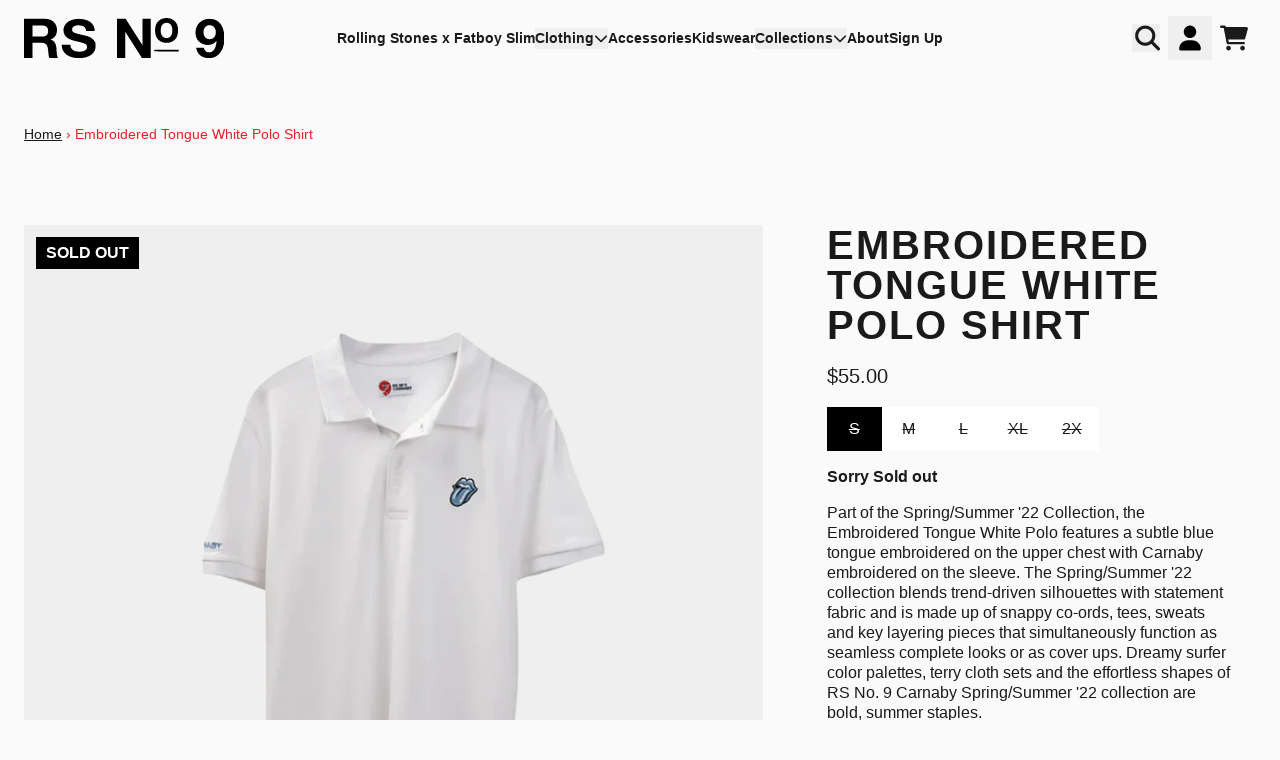

--- FILE ---
content_type: text/html; charset=utf-8
request_url: https://rsno9.com/products/embroidered-tongue-white-polo-shirt
body_size: 27822
content:
<!doctype html>
<html class="flex flex-col min-h-full" lang="en">
<head>
  

  

  

  
    




<script>
vice= {
  config: {
    viceAccountId: 'umusic',
    viceSiteId: 'carnabyrsno9',
    viceSectionId: ''
  }
}
</script>
<script src='//vice-prod.sdiapi.com/vice_loader/umusic/carnabyrsno9'></script>
  
  
  
<meta charset="utf-8">
  <meta name="robots" content="noai, noimageai">
  <meta http-equiv="X-UA-Compatible" content="IE=edge,chrome=1">
  <meta name="viewport" content="width=device-width,initial-scale=1,shrink-to-fit=no">
  <style data-shopify>
/* TYPOGRAPHY */:root {

  --typeface_primary: helvetica neue, helvetica, ui-sans-serif, system-ui, -apple-system, BlinkMacSystemFont, "Segoe UI", Roboto, "Helvetica Neue", Arial, "Noto Sans", sans-serif, "Apple Color Emoji", "Segoe UI Emoji", "Segoe UI Symbol", "Noto Color Emoji";


  --typeface_secondary: helvetica neue, helvetica, ui-sans-serif, system-ui, -apple-system, BlinkMacSystemFont, "Segoe UI", Roboto, "Helvetica Neue", Arial, "Noto Sans", sans-serif, "Apple Color Emoji", "Segoe UI Emoji", "Segoe UI Symbol", "Noto Color Emoji";


  --typeface_tertiary: Poppins, sans-serif;




  --font_display_md: var(--typeface_primary);
  --font_display_md_weight: 400;
  --font_display_md_letter: 0.125rem;
  --font_display_md_line: 1.3;
  --font_display_md_text_transform: uppercase;

  --font_display_md_size: 1.125rem;
  --font_display_md_size_md: 3.1875rem;

  
  --font_heading_2xl: var(--typeface_primary);
  --font_heading_2xl_weight: 700;
  --font_heading_2xl_letter: 0.125rem;
  --font_heading_2xl_line: 1;
  --font_heading_2xl_text_transform: uppercase;

  --font_heading_2xl_size: 4.0rem;
  --font_heading_2xl_size_md: 4.0rem;

  
  --font_heading_xl: var(--typeface_primary);
  --font_heading_xl_weight: 700;
  --font_heading_xl_letter: 0.125rem;
  --font_heading_xl_line: 1;
  --font_heading_xl_text_transform: uppercase;

  --font_heading_xl_size: 2.5rem;
  --font_heading_xl_size_md: 2.5rem;

  
  --font_heading_lg: var(--typeface_primary);
  --font_heading_lg_weight: 400;
  --font_heading_lg_letter: 0.0rem;
  --font_heading_lg_line: 1.5;
  --font_heading_lg_text_transform: none;

  --font_heading_lg_size: 1.6875rem;
  --font_heading_lg_size_md: 1.6875rem;

  
  --font_heading_md: var(--typeface_primary);
  --font_heading_md_weight: 700;
  --font_heading_md_letter: 0.0rem;
  --font_heading_md_line: 1.5;
  --font_heading_md_text_transform: uppercase;

  --font_heading_md_size: 1.0rem;
  --font_heading_md_size_md: 1.0rem;

  
  --font_body_lg: var(--typeface_primary);
  --font_body_lg_weight: 400;
  --font_body_lg_letter: 0.0rem;
  --font_body_lg_line: 1.5;
  --font_body_lg_text_transform: none;

  --font_body_lg_size: 1.25rem;
  --font_body_lg_size_md: 1.25rem;

  
  --font_body_md: var(--typeface_primary);
  --font_body_md_weight: 400;
  --font_body_md_letter: 0.0rem;
  --font_body_md_line: 1.3;
  --font_body_md_text_transform: none;

  --font_body_md_size: 1.0rem;
  --font_body_md_size_md: 1.0rem;

  
  --font_body_sm: var(--typeface_primary);
  --font_body_sm_weight: 400;
  --font_body_sm_letter: 0.0rem;
  --font_body_sm_line: 1.5;
  --font_body_sm_text_transform: none;

  --font_body_sm_size: 0.875rem;
  --font_body_sm_size_md: 0.875rem;

  
  --font_body_xs: var(--typeface_primary);
  --font_body_xs_weight: 400;
  --font_body_xs_letter: 0.0rem;
  --font_body_xs_line: 1.5;
  --font_body_xs_text_transform: none;

  --font_body_xs_size: 0.75rem;
  --font_body_xs_size_md: 0.75rem;

  
  --font_button: var(--typeface_primary);
  --font_button_weight: 700;
  --font_button_letter: 0.0rem;
  --font_button_line: 1;
  --font_button_text_transform: uppercase;

  --font_button_size: 1.5625rem;
  --font_button_size_md: 1.5625rem;


  --font_navigation_lg: var(--typeface_primary);
  --font_navigation_lg_weight: 400;
  --font_navigation_lg_letter: 0.0rem;
  --font_navigation_lg_line: 1.5;
  --font_navigation_lg_text_transform: uppercase;

  --font_navigation_lg_size: 1.125rem;
  --font_navigation_lg_size_md: 1.125rem;

  
  --font_navigation_md: var(--typeface_primary);
  --font_navigation_md_weight: 600;
  --font_navigation_md_letter: 0.0rem;
  --font_navigation_md_line: 1.5;
  --font_navigation_md_text_transform: none;

  --font_navigation_md_size: 1.0rem;
  --font_navigation_md_size_md: 0.875rem;

  
  --font_navigation_sm: var(--typeface_primary);
  --font_navigation_sm_weight: 500;
  --font_navigation_sm_letter: 0.0rem;
  --font_navigation_sm_line: 1.5;
  --font_navigation_sm_text_transform: none;

  --font_navigation_sm_size: 0.75rem;
  --font_navigation_sm_size_md: 0.75rem;

}
/* TYPOGRAPHY */

</style>
  <style data-shopify>
  /**
      Set Color Variable from shopify
  */
  :root {
    --color-black: hsl(0 0% 5%);
    --color-white: hsl(0 0% 95%);
    --color-transparent: rgba(0,0,0,0);

    --color-gray-50: hsl(0 0% 98%);
    --color-gray-100: hsl(240 5% 96%);
    --color-gray-200: hsl(240 6% 90%);
    --color-gray-300: hsl(240 5% 84%);
    --color-gray-400: hsl(240 5% 65%);
    --color-gray-500: hsl(240 4% 46%);
    --color-gray-600: hsl(240 5% 34%);
    --color-gray-700: hsl(240 5% 26%);
    --color-gray-800: hsl(240 4% 16%);
    --color-gray-900: hsl(240 6% 10%);

    --color-gray-100-on: hsl(240 6% 10%);
    --color-gray-900-on: hsl(240 5% 96%);

    
      

      --scheme1-content-base:0 0% 10%;
      --scheme1-content-subtle:215 14% 34%;
      --scheme1-content-emphasis:224 71% 4%;
      --scheme1-content-heading:0 0% 10%;
      
      --scheme1-surface:0 0% 0%;
      --scheme1-surface-gradient: ;
      --scheme1-background:0 0% 98%;
      --scheme1-background-gradient: ;

      --scheme1-primary:0 0% 10%;
      --scheme1-primary-light:0 0% 30%;
      --scheme1-primary-dark:0 0% 0%;
      --scheme1-primary-on:0 0% 100%;
      --scheme1-primary-gradient: ;

      --scheme1-secondary:357 86% 53%;
      --scheme1-secondary-light:356 86% 73%;
      --scheme1-secondary-dark:357 86% 33%;
      --scheme1-secondary-on:0 0% 100%;
      --scheme1-secondary-gradient: ;

      --scheme1-tertiary:0 0% 0%;
      --scheme1-tertiary-light:0 0% 20%;
      --scheme1-tertiary-dark:0 0% 0%;
      --scheme1-tertiary-on:0 0% 100%;
      --scheme1-tertiary-gradient: ;
      
      
      
      --scheme1-notification-on:200 4% 13%;
      --scheme1-notification:220 6% 90%;
      --scheme1-notification-mix: hsl(211, 11%, 42%);

      
      
      --scheme1-success-on:150 3% 13%;
      --scheme1-success:141 79% 85%;
      --scheme1-success-mix: hsl(141, 22%, 39%);

      
      
      --scheme1-error-on:0 74% 42%;
      --scheme1-error:0 100% 97%;
      --scheme1-error-mix: hsl(0, 66%, 60%);

    
      

      --scheme2-content-base:215 28% 17%;
      --scheme2-content-subtle:215 14% 34%;
      --scheme2-content-emphasis:224 71% 4%;
      --scheme2-content-heading:221 39% 11%;
      
      --scheme2-surface:0 0% 100%;
      --scheme2-surface-gradient: ;
      --scheme2-background:0 0% 100%;
      --scheme2-background-gradient: ;

      --scheme2-primary:221 39% 11%;
      --scheme2-primary-light:221 39% 31%;
      --scheme2-primary-dark:0 0% 0%;
      --scheme2-primary-on:0 0% 98%;
      --scheme2-primary-gradient: ;

      --scheme2-secondary:217 19% 27%;
      --scheme2-secondary-light:217 19% 47%;
      --scheme2-secondary-dark:220 18% 7%;
      --scheme2-secondary-on:0 0% 98%;
      --scheme2-secondary-gradient: ;

      --scheme2-tertiary:357 86% 53%;
      --scheme2-tertiary-light:356 86% 73%;
      --scheme2-tertiary-dark:357 86% 33%;
      --scheme2-tertiary-on:0 0% 100%;
      --scheme2-tertiary-gradient: ;
      
      
      
      --scheme2-notification-on:200 4% 13%;
      --scheme2-notification:220 6% 90%;
      --scheme2-notification-mix: hsl(211, 11%, 42%);

      
      
      --scheme2-success-on:150 3% 13%;
      --scheme2-success:141 79% 85%;
      --scheme2-success-mix: hsl(141, 22%, 39%);

      
      
      --scheme2-error-on:0 74% 42%;
      --scheme2-error:0 100% 97%;
      --scheme2-error-mix: hsl(0, 66%, 60%);

    
      

      --scheme3-content-base:220 13% 91%;
      --scheme3-content-subtle:216 12% 84%;
      --scheme3-content-emphasis:210 20% 98%;
      --scheme3-content-heading:210 20% 98%;
      
      --scheme3-surface:0 0% 100%;
      --scheme3-surface-gradient: ;
      --scheme3-background:0 0% 10%;
      --scheme3-background-gradient: ;

      --scheme3-primary:0 0% 100%;
      --scheme3-primary-light:0 0% 100%;
      --scheme3-primary-dark:0 0% 80%;
      --scheme3-primary-on:210 20% 98%;
      --scheme3-primary-gradient: ;

      --scheme3-secondary:0 0% 100%;
      --scheme3-secondary-light:0 0% 100%;
      --scheme3-secondary-dark:0 0% 80%;
      --scheme3-secondary-on:220 13% 91%;
      --scheme3-secondary-gradient: ;

      --scheme3-tertiary:357 86% 53%;
      --scheme3-tertiary-light:356 86% 73%;
      --scheme3-tertiary-dark:357 86% 33%;
      --scheme3-tertiary-on:0 0% 100%;
      --scheme3-tertiary-gradient: ;
      
      
      
      --scheme3-notification-on:200 4% 13%;
      --scheme3-notification:220 6% 90%;
      --scheme3-notification-mix: hsl(211, 11%, 42%);

      
      
      --scheme3-success-on:150 3% 13%;
      --scheme3-success:141 79% 85%;
      --scheme3-success-mix: hsl(141, 22%, 39%);

      
      
      --scheme3-error-on:0 74% 42%;
      --scheme3-error:0 100% 97%;
      --scheme3-error-mix: hsl(0, 66%, 60%);

    
      

      --scheme4-content-base:226 100% 94%;
      --scheme4-content-subtle:228 96% 89%;
      --scheme4-content-emphasis:0 0% 100%;
      --scheme4-content-heading:0 0% 100%;
      
      --scheme4-surface:244 47% 20%;
      --scheme4-surface-gradient: ;
      --scheme4-background:242 47% 34%;
      --scheme4-background-gradient: ;

      --scheme4-primary:0 0% 100%;
      --scheme4-primary-light:0 0% 100%;
      --scheme4-primary-dark:0 0% 80%;
      --scheme4-primary-on:230 94% 82%;
      --scheme4-primary-gradient: ;

      --scheme4-secondary:226 100% 94%;
      --scheme4-secondary-light:0 0% 100%;
      --scheme4-secondary-dark:226 100% 74%;
      --scheme4-secondary-on:0 0% 98%;
      --scheme4-secondary-gradient: ;

      --scheme4-tertiary:230 94% 82%;
      --scheme4-tertiary-light:0 0% 100%;
      --scheme4-tertiary-dark:230 94% 62%;
      --scheme4-tertiary-on:0 0% 98%;
      --scheme4-tertiary-gradient: ;
      
      
      
      --scheme4-notification-on:200 4% 13%;
      --scheme4-notification:220 6% 90%;
      --scheme4-notification-mix: hsl(211, 11%, 42%);

      
      
      --scheme4-success-on:150 3% 13%;
      --scheme4-success:141 79% 85%;
      --scheme4-success-mix: hsl(141, 22%, 39%);

      
      
      --scheme4-error-on:0 74% 42%;
      --scheme4-error:0 100% 97%;
      --scheme4-error-mix: hsl(0, 66%, 60%);

    
      

      --scheme-899af5f2-62b2-4707-9992-256caeb373c5-content-base:0 0% 10%;
      --scheme-899af5f2-62b2-4707-9992-256caeb373c5-content-subtle:215 14% 34%;
      --scheme-899af5f2-62b2-4707-9992-256caeb373c5-content-emphasis:224 71% 4%;
      --scheme-899af5f2-62b2-4707-9992-256caeb373c5-content-heading:0 0% 10%;
      
      --scheme-899af5f2-62b2-4707-9992-256caeb373c5-surface:0 0% 0%;
      --scheme-899af5f2-62b2-4707-9992-256caeb373c5-surface-gradient: ;
      --scheme-899af5f2-62b2-4707-9992-256caeb373c5-background:0 0% 98%;
      --scheme-899af5f2-62b2-4707-9992-256caeb373c5-background-gradient: ;

      --scheme-899af5f2-62b2-4707-9992-256caeb373c5-primary:0 0% 10%;
      --scheme-899af5f2-62b2-4707-9992-256caeb373c5-primary-light:0 0% 30%;
      --scheme-899af5f2-62b2-4707-9992-256caeb373c5-primary-dark:0 0% 0%;
      --scheme-899af5f2-62b2-4707-9992-256caeb373c5-primary-on:0 0% 100%;
      --scheme-899af5f2-62b2-4707-9992-256caeb373c5-primary-gradient: ;

      --scheme-899af5f2-62b2-4707-9992-256caeb373c5-secondary:10 50% 42%;
      --scheme-899af5f2-62b2-4707-9992-256caeb373c5-secondary-light:10 50% 62%;
      --scheme-899af5f2-62b2-4707-9992-256caeb373c5-secondary-dark:10 50% 22%;
      --scheme-899af5f2-62b2-4707-9992-256caeb373c5-secondary-on:0 0% 100%;
      --scheme-899af5f2-62b2-4707-9992-256caeb373c5-secondary-gradient: ;

      --scheme-899af5f2-62b2-4707-9992-256caeb373c5-tertiary:0 0% 0%;
      --scheme-899af5f2-62b2-4707-9992-256caeb373c5-tertiary-light:0 0% 20%;
      --scheme-899af5f2-62b2-4707-9992-256caeb373c5-tertiary-dark:0 0% 0%;
      --scheme-899af5f2-62b2-4707-9992-256caeb373c5-tertiary-on:0 0% 100%;
      --scheme-899af5f2-62b2-4707-9992-256caeb373c5-tertiary-gradient: ;
      
      
      
      --scheme-899af5f2-62b2-4707-9992-256caeb373c5-notification-on:200 4% 13%;
      --scheme-899af5f2-62b2-4707-9992-256caeb373c5-notification:220 6% 90%;
      --scheme-899af5f2-62b2-4707-9992-256caeb373c5-notification-mix: hsl(211, 11%, 42%);

      
      
      --scheme-899af5f2-62b2-4707-9992-256caeb373c5-success-on:150 3% 13%;
      --scheme-899af5f2-62b2-4707-9992-256caeb373c5-success:141 79% 85%;
      --scheme-899af5f2-62b2-4707-9992-256caeb373c5-success-mix: hsl(141, 22%, 39%);

      
      
      --scheme-899af5f2-62b2-4707-9992-256caeb373c5-error-on:0 74% 42%;
      --scheme-899af5f2-62b2-4707-9992-256caeb373c5-error:0 100% 97%;
      --scheme-899af5f2-62b2-4707-9992-256caeb373c5-error-mix: hsl(0, 66%, 60%);

    
  }
  
      
      .scheme-scheme1 {
        /* Content */
        --color-content-base: hsl(var(--scheme1-content-base));
        --color-content-subtle: hsl(var(--scheme1-content-subtle));
        --color-content-emphasis: hsl(var(--scheme1-content-emphasis));
        --color-content-heading: hsl(var(--scheme1-content-heading));
        
        /* Surface */
        --color-surface: hsl(var(--scheme1-surface, var(--scheme1-background)));
         
          --color-surface-gradient: hsl(var(--scheme1-surface));
        

        /* Background */
        --color-background: hsl(var(--scheme1-background));
         
          --color-background-gradient: hsl(var(--scheme1-background));
        

        /* Primary Color */
        --color-primary-on: hsl(var(--scheme1-primary-on));
        --color-primary: hsl(var(--scheme1-primary));
        --color-primary-20: hsl(var(--scheme1-primary) / .2);
        --color-primary-30: hsl(var(--scheme1-primary) / .3);
        --color-primary-40: hsl(var(--scheme1-primary) / .4);
        --color-primary-60: hsl(var(--scheme1-primary) / .6);
        
        --color-primary-dark: hsl(var(--scheme1-primary-dark));
        --color-primary-dark-20: hsl(var(--scheme1-primary-dark) / .2);
        --color-primary-dark-30: hsl(var(--scheme1-primary-dark) / .3);
        --color-primary-dark-40: hsl(var(--scheme1-primary-dark) / .4);
        --color-primary-dark-60: hsl(var(--scheme1-primary-dark) / .6);

        --color-primary-light: hsl(var(--scheme1-primary-light));
        --color-primary-light-20: hsl(var(--scheme1-primary-light) / .2);
        --color-primary-light-30: hsl(var(--scheme1-primary-light) / .3);
        --color-primary-light-40: hsl(var(--scheme1-primary-light) / .4);
        --color-primary-light-60: hsl(var(--scheme1-primary-light) / .6);

         
          --color-primary-gradient: hsl(var(--scheme1-primary));
        
        
        /* Secondary Color */
        --color-secondary-on: hsl(var(--scheme1-secondary-on));
        --color-secondary: hsl(var(--scheme1-secondary));
        --color-secondary-20: hsl(var(--scheme1-secondary) / .2);
        --color-secondary-30: hsl(var(--scheme1-secondary) / .3);
        --color-secondary-40: hsl(var(--scheme1-secondary) / .4);
        --color-secondary-60: hsl(var(--scheme1-secondary) / .6);

        --color-secondary-dark: hsl(var(--scheme1-secondary-dark));
        --color-secondary-dark-20: hsl(var(--scheme1-secondary-dark) / .2);
        --color-secondary-dark-30: hsl(var(--scheme1-secondary-dark) / .3);
        --color-secondary-dark-40: hsl(var(--scheme1-secondary-dark) / .4);
        --color-secondary-dark-60: hsl(var(--scheme1-secondary-dark) / .6);

        --color-secondary-light: hsl(var(--scheme1-secondary-light));
        --color-secondary-light-20: hsl(var(--scheme1-secondary-light) / .2);
        --color-secondary-light-30: hsl(var(--scheme1-secondary-light) / .3);
        --color-secondary-light-40: hsl(var(--scheme1-secondary-light) / .4);
        --color-secondary-light-60: hsl(var(--scheme1-secondary-light) / .6);

         
          --color-secondary-gradient: hsl(var(--scheme1-secondary));
        

        /* Tertiary Color */
        --color-tertiary-on: hsl(var(--scheme1-tertiary-on));
        --color-tertiary: hsl(var(--scheme1-tertiary));
        --color-tertiary-20: hsl(var(--scheme1-tertiary) / .2);
        --color-tertiary-30: hsl(var(--scheme1-tertiary) / .3);
        --color-tertiary-40: hsl(var(--scheme1-tertiary) / .4);
        --color-tertiary-60: hsl(var(--scheme1-tertiary) / .6);

        --color-tertiary-dark: hsl(var(--scheme1-tertiary-dark));
        --color-tertiary-dark-20: hsl(var(--scheme1-tertiary-dark) / .2);
        --color-tertiary-dark-30: hsl(var(--scheme1-tertiary-dark) / .3);
        --color-tertiary-dark-40: hsl(var(--scheme1-tertiary-dark) / .4);
        --color-tertiary-dark-60: hsl(var(--scheme1-tertiary-dark) / .6);

        --color-tertiary-light: hsl(var(--scheme1-tertiary-light));
        --color-tertiary-light-20: hsl(var(--scheme1-tertiary-light) / .2);
        --color-tertiary-light-30: hsl(var(--scheme1-tertiary-light) / .3);
        --color-tertiary-light-40: hsl(var(--scheme1-tertiary-light) / .4);
        --color-tertiary-light-60: hsl(var(--scheme1-tertiary-light) / .6);

         
          --color-tertiary-gradient: hsl(var(--scheme1-tertiary));
        

        /* Accent Colors */
        /* Notification */
        --color-on-notification: hsl(var(--scheme1-notification-on));
        --color-notification: hsl(var(--scheme1-notification));
        --color-notification-mix: var(--scheme1-notification-mix);

        /* Success */
        --color-on-success: hsl(var(--scheme1-success-on));
        --color-success: hsl(var(--scheme1-success));
        --color-success-mix: var(--scheme1-success-mix);

        /* Error */
        --color-on-error: hsl(var(--scheme1-error-on));
        --color-error-on: var(--color-on-error);
        --color-error: hsl(var(--scheme1-error));
        --color-error-mix: var(--scheme1-error-mix);
        
        
        --color-error-mix-on: var(--color-black);

        /* Section */
        
        --color-text: var(--color-content-base, var(--color-content-base));
        --color-border: var(--color-primary, var(--border-default-color));
        /* Section */

        /* Tables BG Color */
        --color-table-bg: var(--color-default, var(--color-background));

        /* Input Color */
        --color-input-text: hsl(var(--scheme1-gray-900));
      }
    
      
      .scheme-scheme2 {
        /* Content */
        --color-content-base: hsl(var(--scheme2-content-base));
        --color-content-subtle: hsl(var(--scheme2-content-subtle));
        --color-content-emphasis: hsl(var(--scheme2-content-emphasis));
        --color-content-heading: hsl(var(--scheme2-content-heading));
        
        /* Surface */
        --color-surface: hsl(var(--scheme2-surface, var(--scheme2-background)));
         
          --color-surface-gradient: hsl(var(--scheme2-surface));
        

        /* Background */
        --color-background: hsl(var(--scheme2-background));
         
          --color-background-gradient: hsl(var(--scheme2-background));
        

        /* Primary Color */
        --color-primary-on: hsl(var(--scheme2-primary-on));
        --color-primary: hsl(var(--scheme2-primary));
        --color-primary-20: hsl(var(--scheme2-primary) / .2);
        --color-primary-30: hsl(var(--scheme2-primary) / .3);
        --color-primary-40: hsl(var(--scheme2-primary) / .4);
        --color-primary-60: hsl(var(--scheme2-primary) / .6);
        
        --color-primary-dark: hsl(var(--scheme2-primary-dark));
        --color-primary-dark-20: hsl(var(--scheme2-primary-dark) / .2);
        --color-primary-dark-30: hsl(var(--scheme2-primary-dark) / .3);
        --color-primary-dark-40: hsl(var(--scheme2-primary-dark) / .4);
        --color-primary-dark-60: hsl(var(--scheme2-primary-dark) / .6);

        --color-primary-light: hsl(var(--scheme2-primary-light));
        --color-primary-light-20: hsl(var(--scheme2-primary-light) / .2);
        --color-primary-light-30: hsl(var(--scheme2-primary-light) / .3);
        --color-primary-light-40: hsl(var(--scheme2-primary-light) / .4);
        --color-primary-light-60: hsl(var(--scheme2-primary-light) / .6);

         
          --color-primary-gradient: hsl(var(--scheme2-primary));
        
        
        /* Secondary Color */
        --color-secondary-on: hsl(var(--scheme2-secondary-on));
        --color-secondary: hsl(var(--scheme2-secondary));
        --color-secondary-20: hsl(var(--scheme2-secondary) / .2);
        --color-secondary-30: hsl(var(--scheme2-secondary) / .3);
        --color-secondary-40: hsl(var(--scheme2-secondary) / .4);
        --color-secondary-60: hsl(var(--scheme2-secondary) / .6);

        --color-secondary-dark: hsl(var(--scheme2-secondary-dark));
        --color-secondary-dark-20: hsl(var(--scheme2-secondary-dark) / .2);
        --color-secondary-dark-30: hsl(var(--scheme2-secondary-dark) / .3);
        --color-secondary-dark-40: hsl(var(--scheme2-secondary-dark) / .4);
        --color-secondary-dark-60: hsl(var(--scheme2-secondary-dark) / .6);

        --color-secondary-light: hsl(var(--scheme2-secondary-light));
        --color-secondary-light-20: hsl(var(--scheme2-secondary-light) / .2);
        --color-secondary-light-30: hsl(var(--scheme2-secondary-light) / .3);
        --color-secondary-light-40: hsl(var(--scheme2-secondary-light) / .4);
        --color-secondary-light-60: hsl(var(--scheme2-secondary-light) / .6);

         
          --color-secondary-gradient: hsl(var(--scheme2-secondary));
        

        /* Tertiary Color */
        --color-tertiary-on: hsl(var(--scheme2-tertiary-on));
        --color-tertiary: hsl(var(--scheme2-tertiary));
        --color-tertiary-20: hsl(var(--scheme2-tertiary) / .2);
        --color-tertiary-30: hsl(var(--scheme2-tertiary) / .3);
        --color-tertiary-40: hsl(var(--scheme2-tertiary) / .4);
        --color-tertiary-60: hsl(var(--scheme2-tertiary) / .6);

        --color-tertiary-dark: hsl(var(--scheme2-tertiary-dark));
        --color-tertiary-dark-20: hsl(var(--scheme2-tertiary-dark) / .2);
        --color-tertiary-dark-30: hsl(var(--scheme2-tertiary-dark) / .3);
        --color-tertiary-dark-40: hsl(var(--scheme2-tertiary-dark) / .4);
        --color-tertiary-dark-60: hsl(var(--scheme2-tertiary-dark) / .6);

        --color-tertiary-light: hsl(var(--scheme2-tertiary-light));
        --color-tertiary-light-20: hsl(var(--scheme2-tertiary-light) / .2);
        --color-tertiary-light-30: hsl(var(--scheme2-tertiary-light) / .3);
        --color-tertiary-light-40: hsl(var(--scheme2-tertiary-light) / .4);
        --color-tertiary-light-60: hsl(var(--scheme2-tertiary-light) / .6);

         
          --color-tertiary-gradient: hsl(var(--scheme2-tertiary));
        

        /* Accent Colors */
        /* Notification */
        --color-on-notification: hsl(var(--scheme2-notification-on));
        --color-notification: hsl(var(--scheme2-notification));
        --color-notification-mix: var(--scheme2-notification-mix);

        /* Success */
        --color-on-success: hsl(var(--scheme2-success-on));
        --color-success: hsl(var(--scheme2-success));
        --color-success-mix: var(--scheme2-success-mix);

        /* Error */
        --color-on-error: hsl(var(--scheme2-error-on));
        --color-error-on: var(--color-on-error);
        --color-error: hsl(var(--scheme2-error));
        --color-error-mix: var(--scheme2-error-mix);
        
        
        --color-error-mix-on: var(--color-black);

        /* Section */
        
          --color-bg: var(--color-transparent, var(--color-background));
        
        --color-text: var(--color-content-base, var(--color-content-base));
        --color-border: var(--color-primary, var(--border-default-color));
        /* Section */

        /* Tables BG Color */
        --color-table-bg: var(--color-default, var(--color-background));

        /* Input Color */
        --color-input-text: hsl(var(--scheme2-gray-900));
      }
    
      
      .scheme-scheme3 {
        /* Content */
        --color-content-base: hsl(var(--scheme3-content-base));
        --color-content-subtle: hsl(var(--scheme3-content-subtle));
        --color-content-emphasis: hsl(var(--scheme3-content-emphasis));
        --color-content-heading: hsl(var(--scheme3-content-heading));
        
        /* Surface */
        --color-surface: hsl(var(--scheme3-surface, var(--scheme3-background)));
         
          --color-surface-gradient: hsl(var(--scheme3-surface));
        

        /* Background */
        --color-background: hsl(var(--scheme3-background));
         
          --color-background-gradient: hsl(var(--scheme3-background));
        

        /* Primary Color */
        --color-primary-on: hsl(var(--scheme3-primary-on));
        --color-primary: hsl(var(--scheme3-primary));
        --color-primary-20: hsl(var(--scheme3-primary) / .2);
        --color-primary-30: hsl(var(--scheme3-primary) / .3);
        --color-primary-40: hsl(var(--scheme3-primary) / .4);
        --color-primary-60: hsl(var(--scheme3-primary) / .6);
        
        --color-primary-dark: hsl(var(--scheme3-primary-dark));
        --color-primary-dark-20: hsl(var(--scheme3-primary-dark) / .2);
        --color-primary-dark-30: hsl(var(--scheme3-primary-dark) / .3);
        --color-primary-dark-40: hsl(var(--scheme3-primary-dark) / .4);
        --color-primary-dark-60: hsl(var(--scheme3-primary-dark) / .6);

        --color-primary-light: hsl(var(--scheme3-primary-light));
        --color-primary-light-20: hsl(var(--scheme3-primary-light) / .2);
        --color-primary-light-30: hsl(var(--scheme3-primary-light) / .3);
        --color-primary-light-40: hsl(var(--scheme3-primary-light) / .4);
        --color-primary-light-60: hsl(var(--scheme3-primary-light) / .6);

         
          --color-primary-gradient: hsl(var(--scheme3-primary));
        
        
        /* Secondary Color */
        --color-secondary-on: hsl(var(--scheme3-secondary-on));
        --color-secondary: hsl(var(--scheme3-secondary));
        --color-secondary-20: hsl(var(--scheme3-secondary) / .2);
        --color-secondary-30: hsl(var(--scheme3-secondary) / .3);
        --color-secondary-40: hsl(var(--scheme3-secondary) / .4);
        --color-secondary-60: hsl(var(--scheme3-secondary) / .6);

        --color-secondary-dark: hsl(var(--scheme3-secondary-dark));
        --color-secondary-dark-20: hsl(var(--scheme3-secondary-dark) / .2);
        --color-secondary-dark-30: hsl(var(--scheme3-secondary-dark) / .3);
        --color-secondary-dark-40: hsl(var(--scheme3-secondary-dark) / .4);
        --color-secondary-dark-60: hsl(var(--scheme3-secondary-dark) / .6);

        --color-secondary-light: hsl(var(--scheme3-secondary-light));
        --color-secondary-light-20: hsl(var(--scheme3-secondary-light) / .2);
        --color-secondary-light-30: hsl(var(--scheme3-secondary-light) / .3);
        --color-secondary-light-40: hsl(var(--scheme3-secondary-light) / .4);
        --color-secondary-light-60: hsl(var(--scheme3-secondary-light) / .6);

         
          --color-secondary-gradient: hsl(var(--scheme3-secondary));
        

        /* Tertiary Color */
        --color-tertiary-on: hsl(var(--scheme3-tertiary-on));
        --color-tertiary: hsl(var(--scheme3-tertiary));
        --color-tertiary-20: hsl(var(--scheme3-tertiary) / .2);
        --color-tertiary-30: hsl(var(--scheme3-tertiary) / .3);
        --color-tertiary-40: hsl(var(--scheme3-tertiary) / .4);
        --color-tertiary-60: hsl(var(--scheme3-tertiary) / .6);

        --color-tertiary-dark: hsl(var(--scheme3-tertiary-dark));
        --color-tertiary-dark-20: hsl(var(--scheme3-tertiary-dark) / .2);
        --color-tertiary-dark-30: hsl(var(--scheme3-tertiary-dark) / .3);
        --color-tertiary-dark-40: hsl(var(--scheme3-tertiary-dark) / .4);
        --color-tertiary-dark-60: hsl(var(--scheme3-tertiary-dark) / .6);

        --color-tertiary-light: hsl(var(--scheme3-tertiary-light));
        --color-tertiary-light-20: hsl(var(--scheme3-tertiary-light) / .2);
        --color-tertiary-light-30: hsl(var(--scheme3-tertiary-light) / .3);
        --color-tertiary-light-40: hsl(var(--scheme3-tertiary-light) / .4);
        --color-tertiary-light-60: hsl(var(--scheme3-tertiary-light) / .6);

         
          --color-tertiary-gradient: hsl(var(--scheme3-tertiary));
        

        /* Accent Colors */
        /* Notification */
        --color-on-notification: hsl(var(--scheme3-notification-on));
        --color-notification: hsl(var(--scheme3-notification));
        --color-notification-mix: var(--scheme3-notification-mix);

        /* Success */
        --color-on-success: hsl(var(--scheme3-success-on));
        --color-success: hsl(var(--scheme3-success));
        --color-success-mix: var(--scheme3-success-mix);

        /* Error */
        --color-on-error: hsl(var(--scheme3-error-on));
        --color-error-on: var(--color-on-error);
        --color-error: hsl(var(--scheme3-error));
        --color-error-mix: var(--scheme3-error-mix);
        
        
        --color-error-mix-on: var(--color-black);

        /* Section */
        
          --color-bg: var(--color-transparent, var(--color-background));
        
        --color-text: var(--color-content-base, var(--color-content-base));
        --color-border: var(--color-primary, var(--border-default-color));
        /* Section */

        /* Tables BG Color */
        --color-table-bg: var(--color-default, var(--color-background));

        /* Input Color */
        --color-input-text: hsl(var(--scheme3-gray-900));
      }
    
      
      .scheme-scheme4 {
        /* Content */
        --color-content-base: hsl(var(--scheme4-content-base));
        --color-content-subtle: hsl(var(--scheme4-content-subtle));
        --color-content-emphasis: hsl(var(--scheme4-content-emphasis));
        --color-content-heading: hsl(var(--scheme4-content-heading));
        
        /* Surface */
        --color-surface: hsl(var(--scheme4-surface, var(--scheme4-background)));
         
          --color-surface-gradient: hsl(var(--scheme4-surface));
        

        /* Background */
        --color-background: hsl(var(--scheme4-background));
         
          --color-background-gradient: hsl(var(--scheme4-background));
        

        /* Primary Color */
        --color-primary-on: hsl(var(--scheme4-primary-on));
        --color-primary: hsl(var(--scheme4-primary));
        --color-primary-20: hsl(var(--scheme4-primary) / .2);
        --color-primary-30: hsl(var(--scheme4-primary) / .3);
        --color-primary-40: hsl(var(--scheme4-primary) / .4);
        --color-primary-60: hsl(var(--scheme4-primary) / .6);
        
        --color-primary-dark: hsl(var(--scheme4-primary-dark));
        --color-primary-dark-20: hsl(var(--scheme4-primary-dark) / .2);
        --color-primary-dark-30: hsl(var(--scheme4-primary-dark) / .3);
        --color-primary-dark-40: hsl(var(--scheme4-primary-dark) / .4);
        --color-primary-dark-60: hsl(var(--scheme4-primary-dark) / .6);

        --color-primary-light: hsl(var(--scheme4-primary-light));
        --color-primary-light-20: hsl(var(--scheme4-primary-light) / .2);
        --color-primary-light-30: hsl(var(--scheme4-primary-light) / .3);
        --color-primary-light-40: hsl(var(--scheme4-primary-light) / .4);
        --color-primary-light-60: hsl(var(--scheme4-primary-light) / .6);

         
          --color-primary-gradient: hsl(var(--scheme4-primary));
        
        
        /* Secondary Color */
        --color-secondary-on: hsl(var(--scheme4-secondary-on));
        --color-secondary: hsl(var(--scheme4-secondary));
        --color-secondary-20: hsl(var(--scheme4-secondary) / .2);
        --color-secondary-30: hsl(var(--scheme4-secondary) / .3);
        --color-secondary-40: hsl(var(--scheme4-secondary) / .4);
        --color-secondary-60: hsl(var(--scheme4-secondary) / .6);

        --color-secondary-dark: hsl(var(--scheme4-secondary-dark));
        --color-secondary-dark-20: hsl(var(--scheme4-secondary-dark) / .2);
        --color-secondary-dark-30: hsl(var(--scheme4-secondary-dark) / .3);
        --color-secondary-dark-40: hsl(var(--scheme4-secondary-dark) / .4);
        --color-secondary-dark-60: hsl(var(--scheme4-secondary-dark) / .6);

        --color-secondary-light: hsl(var(--scheme4-secondary-light));
        --color-secondary-light-20: hsl(var(--scheme4-secondary-light) / .2);
        --color-secondary-light-30: hsl(var(--scheme4-secondary-light) / .3);
        --color-secondary-light-40: hsl(var(--scheme4-secondary-light) / .4);
        --color-secondary-light-60: hsl(var(--scheme4-secondary-light) / .6);

         
          --color-secondary-gradient: hsl(var(--scheme4-secondary));
        

        /* Tertiary Color */
        --color-tertiary-on: hsl(var(--scheme4-tertiary-on));
        --color-tertiary: hsl(var(--scheme4-tertiary));
        --color-tertiary-20: hsl(var(--scheme4-tertiary) / .2);
        --color-tertiary-30: hsl(var(--scheme4-tertiary) / .3);
        --color-tertiary-40: hsl(var(--scheme4-tertiary) / .4);
        --color-tertiary-60: hsl(var(--scheme4-tertiary) / .6);

        --color-tertiary-dark: hsl(var(--scheme4-tertiary-dark));
        --color-tertiary-dark-20: hsl(var(--scheme4-tertiary-dark) / .2);
        --color-tertiary-dark-30: hsl(var(--scheme4-tertiary-dark) / .3);
        --color-tertiary-dark-40: hsl(var(--scheme4-tertiary-dark) / .4);
        --color-tertiary-dark-60: hsl(var(--scheme4-tertiary-dark) / .6);

        --color-tertiary-light: hsl(var(--scheme4-tertiary-light));
        --color-tertiary-light-20: hsl(var(--scheme4-tertiary-light) / .2);
        --color-tertiary-light-30: hsl(var(--scheme4-tertiary-light) / .3);
        --color-tertiary-light-40: hsl(var(--scheme4-tertiary-light) / .4);
        --color-tertiary-light-60: hsl(var(--scheme4-tertiary-light) / .6);

         
          --color-tertiary-gradient: hsl(var(--scheme4-tertiary));
        

        /* Accent Colors */
        /* Notification */
        --color-on-notification: hsl(var(--scheme4-notification-on));
        --color-notification: hsl(var(--scheme4-notification));
        --color-notification-mix: var(--scheme4-notification-mix);

        /* Success */
        --color-on-success: hsl(var(--scheme4-success-on));
        --color-success: hsl(var(--scheme4-success));
        --color-success-mix: var(--scheme4-success-mix);

        /* Error */
        --color-on-error: hsl(var(--scheme4-error-on));
        --color-error-on: var(--color-on-error);
        --color-error: hsl(var(--scheme4-error));
        --color-error-mix: var(--scheme4-error-mix);
        
        
        --color-error-mix-on: var(--color-black);

        /* Section */
        
          --color-bg: var(--color-transparent, var(--color-background));
        
        --color-text: var(--color-content-base, var(--color-content-base));
        --color-border: var(--color-primary, var(--border-default-color));
        /* Section */

        /* Tables BG Color */
        --color-table-bg: var(--color-default, var(--color-background));

        /* Input Color */
        --color-input-text: hsl(var(--scheme4-gray-900));
      }
    
      
      .scheme-scheme-899af5f2-62b2-4707-9992-256caeb373c5 {
        /* Content */
        --color-content-base: hsl(var(--scheme-899af5f2-62b2-4707-9992-256caeb373c5-content-base));
        --color-content-subtle: hsl(var(--scheme-899af5f2-62b2-4707-9992-256caeb373c5-content-subtle));
        --color-content-emphasis: hsl(var(--scheme-899af5f2-62b2-4707-9992-256caeb373c5-content-emphasis));
        --color-content-heading: hsl(var(--scheme-899af5f2-62b2-4707-9992-256caeb373c5-content-heading));
        
        /* Surface */
        --color-surface: hsl(var(--scheme-899af5f2-62b2-4707-9992-256caeb373c5-surface, var(--scheme-899af5f2-62b2-4707-9992-256caeb373c5-background)));
         
          --color-surface-gradient: hsl(var(--scheme-899af5f2-62b2-4707-9992-256caeb373c5-surface));
        

        /* Background */
        --color-background: hsl(var(--scheme-899af5f2-62b2-4707-9992-256caeb373c5-background));
         
          --color-background-gradient: hsl(var(--scheme-899af5f2-62b2-4707-9992-256caeb373c5-background));
        

        /* Primary Color */
        --color-primary-on: hsl(var(--scheme-899af5f2-62b2-4707-9992-256caeb373c5-primary-on));
        --color-primary: hsl(var(--scheme-899af5f2-62b2-4707-9992-256caeb373c5-primary));
        --color-primary-20: hsl(var(--scheme-899af5f2-62b2-4707-9992-256caeb373c5-primary) / .2);
        --color-primary-30: hsl(var(--scheme-899af5f2-62b2-4707-9992-256caeb373c5-primary) / .3);
        --color-primary-40: hsl(var(--scheme-899af5f2-62b2-4707-9992-256caeb373c5-primary) / .4);
        --color-primary-60: hsl(var(--scheme-899af5f2-62b2-4707-9992-256caeb373c5-primary) / .6);
        
        --color-primary-dark: hsl(var(--scheme-899af5f2-62b2-4707-9992-256caeb373c5-primary-dark));
        --color-primary-dark-20: hsl(var(--scheme-899af5f2-62b2-4707-9992-256caeb373c5-primary-dark) / .2);
        --color-primary-dark-30: hsl(var(--scheme-899af5f2-62b2-4707-9992-256caeb373c5-primary-dark) / .3);
        --color-primary-dark-40: hsl(var(--scheme-899af5f2-62b2-4707-9992-256caeb373c5-primary-dark) / .4);
        --color-primary-dark-60: hsl(var(--scheme-899af5f2-62b2-4707-9992-256caeb373c5-primary-dark) / .6);

        --color-primary-light: hsl(var(--scheme-899af5f2-62b2-4707-9992-256caeb373c5-primary-light));
        --color-primary-light-20: hsl(var(--scheme-899af5f2-62b2-4707-9992-256caeb373c5-primary-light) / .2);
        --color-primary-light-30: hsl(var(--scheme-899af5f2-62b2-4707-9992-256caeb373c5-primary-light) / .3);
        --color-primary-light-40: hsl(var(--scheme-899af5f2-62b2-4707-9992-256caeb373c5-primary-light) / .4);
        --color-primary-light-60: hsl(var(--scheme-899af5f2-62b2-4707-9992-256caeb373c5-primary-light) / .6);

         
          --color-primary-gradient: hsl(var(--scheme-899af5f2-62b2-4707-9992-256caeb373c5-primary));
        
        
        /* Secondary Color */
        --color-secondary-on: hsl(var(--scheme-899af5f2-62b2-4707-9992-256caeb373c5-secondary-on));
        --color-secondary: hsl(var(--scheme-899af5f2-62b2-4707-9992-256caeb373c5-secondary));
        --color-secondary-20: hsl(var(--scheme-899af5f2-62b2-4707-9992-256caeb373c5-secondary) / .2);
        --color-secondary-30: hsl(var(--scheme-899af5f2-62b2-4707-9992-256caeb373c5-secondary) / .3);
        --color-secondary-40: hsl(var(--scheme-899af5f2-62b2-4707-9992-256caeb373c5-secondary) / .4);
        --color-secondary-60: hsl(var(--scheme-899af5f2-62b2-4707-9992-256caeb373c5-secondary) / .6);

        --color-secondary-dark: hsl(var(--scheme-899af5f2-62b2-4707-9992-256caeb373c5-secondary-dark));
        --color-secondary-dark-20: hsl(var(--scheme-899af5f2-62b2-4707-9992-256caeb373c5-secondary-dark) / .2);
        --color-secondary-dark-30: hsl(var(--scheme-899af5f2-62b2-4707-9992-256caeb373c5-secondary-dark) / .3);
        --color-secondary-dark-40: hsl(var(--scheme-899af5f2-62b2-4707-9992-256caeb373c5-secondary-dark) / .4);
        --color-secondary-dark-60: hsl(var(--scheme-899af5f2-62b2-4707-9992-256caeb373c5-secondary-dark) / .6);

        --color-secondary-light: hsl(var(--scheme-899af5f2-62b2-4707-9992-256caeb373c5-secondary-light));
        --color-secondary-light-20: hsl(var(--scheme-899af5f2-62b2-4707-9992-256caeb373c5-secondary-light) / .2);
        --color-secondary-light-30: hsl(var(--scheme-899af5f2-62b2-4707-9992-256caeb373c5-secondary-light) / .3);
        --color-secondary-light-40: hsl(var(--scheme-899af5f2-62b2-4707-9992-256caeb373c5-secondary-light) / .4);
        --color-secondary-light-60: hsl(var(--scheme-899af5f2-62b2-4707-9992-256caeb373c5-secondary-light) / .6);

         
          --color-secondary-gradient: hsl(var(--scheme-899af5f2-62b2-4707-9992-256caeb373c5-secondary));
        

        /* Tertiary Color */
        --color-tertiary-on: hsl(var(--scheme-899af5f2-62b2-4707-9992-256caeb373c5-tertiary-on));
        --color-tertiary: hsl(var(--scheme-899af5f2-62b2-4707-9992-256caeb373c5-tertiary));
        --color-tertiary-20: hsl(var(--scheme-899af5f2-62b2-4707-9992-256caeb373c5-tertiary) / .2);
        --color-tertiary-30: hsl(var(--scheme-899af5f2-62b2-4707-9992-256caeb373c5-tertiary) / .3);
        --color-tertiary-40: hsl(var(--scheme-899af5f2-62b2-4707-9992-256caeb373c5-tertiary) / .4);
        --color-tertiary-60: hsl(var(--scheme-899af5f2-62b2-4707-9992-256caeb373c5-tertiary) / .6);

        --color-tertiary-dark: hsl(var(--scheme-899af5f2-62b2-4707-9992-256caeb373c5-tertiary-dark));
        --color-tertiary-dark-20: hsl(var(--scheme-899af5f2-62b2-4707-9992-256caeb373c5-tertiary-dark) / .2);
        --color-tertiary-dark-30: hsl(var(--scheme-899af5f2-62b2-4707-9992-256caeb373c5-tertiary-dark) / .3);
        --color-tertiary-dark-40: hsl(var(--scheme-899af5f2-62b2-4707-9992-256caeb373c5-tertiary-dark) / .4);
        --color-tertiary-dark-60: hsl(var(--scheme-899af5f2-62b2-4707-9992-256caeb373c5-tertiary-dark) / .6);

        --color-tertiary-light: hsl(var(--scheme-899af5f2-62b2-4707-9992-256caeb373c5-tertiary-light));
        --color-tertiary-light-20: hsl(var(--scheme-899af5f2-62b2-4707-9992-256caeb373c5-tertiary-light) / .2);
        --color-tertiary-light-30: hsl(var(--scheme-899af5f2-62b2-4707-9992-256caeb373c5-tertiary-light) / .3);
        --color-tertiary-light-40: hsl(var(--scheme-899af5f2-62b2-4707-9992-256caeb373c5-tertiary-light) / .4);
        --color-tertiary-light-60: hsl(var(--scheme-899af5f2-62b2-4707-9992-256caeb373c5-tertiary-light) / .6);

         
          --color-tertiary-gradient: hsl(var(--scheme-899af5f2-62b2-4707-9992-256caeb373c5-tertiary));
        

        /* Accent Colors */
        /* Notification */
        --color-on-notification: hsl(var(--scheme-899af5f2-62b2-4707-9992-256caeb373c5-notification-on));
        --color-notification: hsl(var(--scheme-899af5f2-62b2-4707-9992-256caeb373c5-notification));
        --color-notification-mix: var(--scheme-899af5f2-62b2-4707-9992-256caeb373c5-notification-mix);

        /* Success */
        --color-on-success: hsl(var(--scheme-899af5f2-62b2-4707-9992-256caeb373c5-success-on));
        --color-success: hsl(var(--scheme-899af5f2-62b2-4707-9992-256caeb373c5-success));
        --color-success-mix: var(--scheme-899af5f2-62b2-4707-9992-256caeb373c5-success-mix);

        /* Error */
        --color-on-error: hsl(var(--scheme-899af5f2-62b2-4707-9992-256caeb373c5-error-on));
        --color-error-on: var(--color-on-error);
        --color-error: hsl(var(--scheme-899af5f2-62b2-4707-9992-256caeb373c5-error));
        --color-error-mix: var(--scheme-899af5f2-62b2-4707-9992-256caeb373c5-error-mix);
        
        
        --color-error-mix-on: var(--color-black);

        /* Section */
        
          --color-bg: var(--color-transparent, var(--color-background));
        
        --color-text: var(--color-content-base, var(--color-content-base));
        --color-border: var(--color-primary, var(--border-default-color));
        /* Section */

        /* Tables BG Color */
        --color-table-bg: var(--color-default, var(--color-background));

        /* Input Color */
        --color-input-text: hsl(var(--scheme-899af5f2-62b2-4707-9992-256caeb373c5-gray-900));
      }
    
</style>

  <style data-shopify>:root {
    --border-default-width: 1px;
    --border-default-width-narrow: 1px;
    --border-default-width-wide: 2px;
    --border-default-radius: 0;
    --border-default-color: var(--color-content-subtle);
  }</style>
  <style data-shopify>:root {--button-px-sm: 0.75rem; --button-py-sm: 0.5rem; --button-px-md: 1rem; --button-py-md: 0.625rem; --button-px-lg: 1.25rem; --button-py-lg: 0.75rem; --button-font-size: var(--font_button_size);--button-all-border-radius: var(--border-default-radius);/* default */ --border-button-width: var(--border-default-width);--button-px-default: var(--button-px-lg);--button-py-default: var(--button-py-lg);}

  .btn {--tw-shadow: 0 0px 0px 0 var(--button-shadow-color); --button-box-shadow: var(--tw-ring-offset-shadow, 0 0 rgba(0,0,0,0)), var(--tw-ring-shadow, 0 0 rgba(0,0,0,0)), var(--tw-shadow); display: flex; align-items: center; justify-content: center; text-align: center; cursor: pointer; position: relative; overflow: hidden; color: var(--button-color); border: var(--border-button-width) solid var(--border-color); border-radius: var(--button-all-border-radius); box-shadow: var(--button-box-shadow); padding: var(--button-py-default) var(--button-px-default); font-size: var(--button-font-size); font-family: var(--font_button); font-weight: var(--font_button_weight); letter-spacing: var(--font_button_letter); line-height: var(--font_button_line); text-transform: var(--font_button_text_transform); transition: .2s ease-out; --border-color: var(--default,var(--color-secondary)); --button-color: var(--color-secondary-on); --button-shadow-color: var(--color-secondary-20); text-decoration-color: transparent; --button-fill: var(--color-secondary); --button-fill-hover: var(--color-primary);}

  .btn:before,
  .btn:after {
    content: '';
    background: transparent;
    inset: 0;
    position: absolute;
    display: block;
    z-index: -1;
    transition: .2s ease-out;
    transform: translate3d(0,0,0);
  }
  .btn:before {
    background: var(--button-fill-hover);
    opacity: 0;
  }
  .btn:hover::before {
    opacity: var(--button-bg-opacity, 1);
  }

  .btn:after {
    background: var(--button-fill);
    opacity: var(--button-bg-opacity, 1);
  }
  .btn:hover::after {
    opacity: 0;
  }

  input.btn {
    background: var(--button-fill);
  }
  input.btn:before {
    display: none;
  }
  input.btn:after {
    display: none;
  }
  input.btn:hover {
    background: var(--button-fill-hover);
  }

  .btn--sm {
    --button-py-default: var(--button-py-sm);
    --button-px-default: var(--button-px-sm);
    font-size: max(calc(var(--button-font-size) * .618em ), 14px)
  }
  .btn--md {
    --button-py-default: var(--button-py-md);
    --button-px-default: var(--button-px-md);
  }
  .btn--lg {
    --button-py-default: var(--button-py-lg);
    --button-px-default: var(--button-px-lg);
  }

  .btn:hover,
  .btn--primary:hover {--border-color: var(--default,var(--color-primary)); --button-color: var(--color-primary-on); --button-shadow-color: var(--color-primary-20); text-decoration-color: transparent;}

  .btn--secondary {--border-color: var(--default,var(--color-primary)); --button-color: var(--color-primary-on); --button-shadow-color: var(--color-primary-20); text-decoration-color: transparent; --button-fill: var(--color-primary); --button-fill-hover: var(--color-secondary);}

  .btn--secondary:hover {--border-color: var(--default,var(--color-secondary)); --button-color: var(--color-secondary-on); --button-shadow-color: var(--color-secondary-20); text-decoration-color: transparent;}

  .btn--tertiary {--border-color: var(--default,var(--color-primary-on)); --button-color: var(--color-primary-on-on); --button-shadow-color: var(--color-primary-on-20); text-decoration-color: transparent; --button-fill: var(--color-primary-on); --button-fill-hover: var(--color-primary);}

  .btn--tertiary:hover {--border-color: var(--default,var(--color-primary)); --button-color: var(--color-primary-on); --button-shadow-color: var(--color-primary-20); text-decoration-color: transparent;}

  .btn--light {--border-color: var(--color-gray-100,var(--color-gray-100)); --button-color: var(--color-gray-100-on); --button-shadow-color: var(--color-gray-100-20); text-decoration-color: transparent; --button-fill: var(--color-gray-100); --button-fill-hover: var(--color-gray-100);}

  .btn--light:hover {--border-color: var(--color-gray-100,var(--color-gray-100)); --button-color: var(--color-gray-100-on); --button-shadow-color: var(--color-gray-100-20); text-decoration-color: transparent;}

  .btn--dark {--border-color: var(--color-gray-900,var(--color-gray-900)); --button-color: var(--color-gray-900-on); --button-shadow-color: var(--color-gray-900-20); text-decoration-color: transparent; --button-fill: var(--color-gray-900); --button-fill-hover: var(--color-gray-900);}

  .btn--dark:hover {--border-color: var(--color-gray-900,var(--color-gray-900)); --button-color: var(--color-gray-900-on); --button-shadow-color: var(--color-gray-900-20); text-decoration-color: transparent;}
 
  .btn--error {--border-color: var(--color-error,var(--color-error)); --button-color: var(--color-error-on); --button-shadow-color: var(--color-error-20); text-decoration-color: transparent; --button-fill: var(--color-error); --button-fill-hover: var(--color-error-on);}

  .btn--error:hover {--border-color: var(--color-error-on,var(--color-error-on)); --button-color: var(--color-error-on-on); --button-shadow-color: var(--color-error-on-20); text-decoration-color: transparent; --button-color: var(--color-error);}

  .btn--error-on {--border-color: var(--color-error-on,var(--color-error-on)); --button-color: var(--color-error-on-on); --button-shadow-color: var(--color-error-on-20); text-decoration-color: transparent; --button-fill: var(--color-on-error); --button-color: var(--color-error); --button-fill-hover: var(--color-error);}

  .btn--error-on:hover {--border-color: var(--color-error,var(--color-error)); --button-color: var(--color-error-on); --button-shadow-color: var(--color-error-20); text-decoration-color: transparent; --button-color: var(--color-on-error);}
  
  .btn--error-mix {--border-color: var(--color-error-mix,var(--color-error-mix)); --button-color: var(--color-error-mix-on); --button-shadow-color: var(--color-error-mix-20); text-decoration-color: transparent; --button-fill: var(--color-error-mix); --button-fill-hover: var(--color-error-mix);}

  .btn--error-mix:hover {--border-color: var(--color-error-mix,var(--color-error-mix)); --button-color: var(--color-error-mix-on); --button-shadow-color: var(--color-error-mix-20); text-decoration-color: transparent;}

  @media screen and (min-width: 48em) {
    .btn {
      --button-font-size: var(--font_button_size_md);
    }
  }

  


</style>
  <style data-shopify>

:root {
  --gap-sm-2xs: 0.25rem;
  --gap-sm-xs: 0.5rem;
  --gap-sm-sm: 0.75rem;
  --gap-sm-md: 1.0rem;
  --gap-sm-lg: 1.25rem;
  --gap-sm-xl: 1.5rem;
  --gap-sm-2xl: 2.0rem;
  --gap-lg-2xs: 0.5rem;
  --gap-lg-xs: 1.0rem;
  --gap-lg-sm: 1.5rem;
  --gap-lg-md: 2.0rem;
  --gap-lg-lg: 2.5rem;
  --gap-lg-xl: 3.0rem;
  --gap-lg-2xl: 3.5rem;
  --gap-container-2xs: 0.5rem;
  --gap-container-xs: 1.0rem;
  --gap-container-sm: 2.0rem;
  --gap-container-md: 3.0rem;
  --gap-container-lg: 4.0rem;
  --gap-container-xl: 5.0rem;
  --gap-container-2xl: 6.0rem;
  --padding-xs-2xs: 0.125rem;
  --padding-xs-xs: 0.25rem;
  --padding-xs-sm: 0.375rem;
  --padding-xs-md: 0.5rem;
  --padding-xs-lg: 0.625rem;
  --padding-xs-xl: 0.75rem;
  --padding-xs-2xl: 1.0rem;
  --padding-sm-2xs: 0.25rem;
  --padding-sm-xs: 0.5rem;
  --padding-sm-sm: 0.75rem;
  --padding-sm-md: 1.0rem;
  --padding-sm-lg: 1.25rem;
  --padding-sm-xl: 1.5rem;
  --padding-sm-2xl: 2.0rem;
  --padding-lg-2xs: 0.5rem;
  --padding-lg-xs: 1.0rem;
  --padding-lg-sm: 1.5rem;
  --padding-lg-md: 2.0rem;
  --padding-lg-lg: 2.5rem;
  --padding-lg-xl: 3.0rem;
  --padding-lg-2xl: 3.5rem;
  --padding-container-2xs: 0.5rem;
  --padding-container-xs: 1.0rem;
  --padding-container-sm: 2.0rem;
  --padding-container-md: 3.0rem;
  --padding-container-lg: 4.0rem;
  --padding-container-xl: 5.0rem;
  --padding-container-2xl: 6.0rem;
  --padding-section-desktop-2xs: .5rem;
  --padding-section-desktop-xs: 1rem;
  --padding-section-desktop-sm: 2rem;
  --padding-section-desktop-md: 3rem;
  --padding-section-desktop-lg: 4rem;
  --padding-section-desktop-xl: 5rem;
  --padding-section-desktop-2xl: 6rem;
  --padding-section-mobile-2xs: .25rem;
  --padding-section-mobile-xs: .5rem;
  --padding-section-mobile-sm: 1.5rem;
  --padding-section-mobile-md: 2rem;
  --padding-section-mobile-lg: 2.5rem;
  --padding-section-mobile-xl: 3rem;
  --padding-section-mobile-2xl: 4rem;
  --margin-sm-2xs: 0.25rem;
  --margin-sm-xs: 0.5rem;
  --margin-sm-sm: 0.75rem;
  --margin-sm-md: 1.0rem;
  --margin-sm-lg: 1.25rem;
  --margin-sm-xl: 1.5rem;
  --margin-sm-2xl: 2.0rem;
  --margin-lg-2xs: 0.5rem;
  --margin-lg-xs: 1.0rem;
  --margin-lg-sm: 1.5rem;
  --margin-lg-md: 2.0rem;
  --margin-lg-lg: 2.5rem;
  --margin-lg-xl: 3.0rem;
  --margin-lg-2xl: 3.5rem;
  --margin-container-2xs: 0.5rem;
  --margin-container-xs: 1.0rem;
  --margin-container-sm: 2.0rem;
  --margin-container-md: 3.0rem;
  --margin-container-lg: 4.0rem;
  --margin-container-xl: 5.0rem;
  --margin-container-2xl: 6.0rem;
  --w-tooltip-sm: 180px;
  --w-tooltip-md: 210px;
  --w-tooltip-lg: 240px;
  --w-tooltip-xl: 270px;

  --container-max-w-sm: 100rem;
  --container-max-w-lg: 200rem;

  
  
  
  
  
  
  
  --select-pad-r: calc(var(--border-default-width) + 1rem + (2 * var(--padding-sm-xs)));
  
}

</style>
  <link href="//rsno9.com/cdn/shop/t/54/assets/styles-critical.bundle.css?v=57806392064298186071764093892" rel="stylesheet" type="text/css" media="all" />
  <title>
    


        
        Embroidered Tongue White Polo Shirt
 - RS No. 9 Carnaby St.
</title>

  

  





<script>
    window.theme_version = '2.31.3';
</script>
  <script src="//rsno9.com/cdn/shop/t/54/assets/runtime.bundle.js?v=111297237869180700541764093892"></script>
  <script src="//rsno9.com/cdn/shop/t/54/assets/geolocation.bundle.js?v=176163765391477458431764093892"></script>
  
  
    
      
<script>
  window.dataLayer = window.dataLayer || [];
  
window.dataLayer.push({
    event:'page_data_loaded',
    user: {
      logged_in: 'false'
    },
    pageType: 'product',
    platform: 'shopify',
    shopify_consent: 'true',
    platform_theme: 'global',
    platform_version: window.theme_version
  });
</script>
<!-- Google Tag Manager -->
<script>(function(w,d,s,l,i){w[l]=w[l]||[];w[l].push({'gtm.start':
new Date().getTime(),event:'gtm.js'});var f=d.getElementsByTagName(s)[0],
j=d.createElement(s),dl=l!='dataLayer'?'&l='+l:'';j.async=true;j.src=
'https://www.googletagmanager.com/gtm.js?id='+i+dl;f.parentNode.insertBefore(j,f);
})(window,document,'script','dataLayer','GTM-W9G439N');</script>
<!-- End Google Tag Manager -->
    
  

  <link rel="canonical" href="https://rsno9.com/products/embroidered-tongue-white-polo-shirt">

  <script>window.performance && window.performance.mark && window.performance.mark('shopify.content_for_header.start');</script><meta name="facebook-domain-verification" content="eq3lhhmuo94ajyglj2emwb14zda4tu">
<meta name="google-site-verification" content="gTxlumSzzAE2rJ-CTijp2TEDi-UHpfaByZDnyfOU2dE">
<meta id="shopify-digital-wallet" name="shopify-digital-wallet" content="/69199462722/digital_wallets/dialog">
<meta name="shopify-checkout-api-token" content="7f5072a53108fb50333c9ea15011c2d2">
<meta id="in-context-paypal-metadata" data-shop-id="69199462722" data-venmo-supported="false" data-environment="production" data-locale="en_US" data-paypal-v4="true" data-currency="USD">
<link rel="alternate" type="application/json+oembed" href="https://rsno9.com/products/embroidered-tongue-white-polo-shirt.oembed">
<script async="async" src="/checkouts/internal/preloads.js?locale=en-US"></script>
<link rel="preconnect" href="https://shop.app" crossorigin="anonymous">
<script async="async" src="https://shop.app/checkouts/internal/preloads.js?locale=en-US&shop_id=69199462722" crossorigin="anonymous"></script>
<script id="apple-pay-shop-capabilities" type="application/json">{"shopId":69199462722,"countryCode":"US","currencyCode":"USD","merchantCapabilities":["supports3DS"],"merchantId":"gid:\/\/shopify\/Shop\/69199462722","merchantName":"RS No. 9 Carnaby St.","requiredBillingContactFields":["postalAddress","email","phone"],"requiredShippingContactFields":["postalAddress","email","phone"],"shippingType":"shipping","supportedNetworks":["visa","masterCard","amex","discover","elo","jcb"],"total":{"type":"pending","label":"RS No. 9 Carnaby St.","amount":"1.00"},"shopifyPaymentsEnabled":true,"supportsSubscriptions":true}</script>
<script id="shopify-features" type="application/json">{"accessToken":"7f5072a53108fb50333c9ea15011c2d2","betas":["rich-media-storefront-analytics"],"domain":"rsno9.com","predictiveSearch":true,"shopId":69199462722,"locale":"en"}</script>
<script>var Shopify = Shopify || {};
Shopify.shop = "carnaby-rsno9.myshopify.com";
Shopify.locale = "en";
Shopify.currency = {"active":"USD","rate":"1.0"};
Shopify.country = "US";
Shopify.theme = {"name":"theme-export-staging-carnaby-myshopify-com-umg","id":184692277614,"schema_name":"Rhythm","schema_version":"2.31.3","theme_store_id":null,"role":"main"};
Shopify.theme.handle = "null";
Shopify.theme.style = {"id":null,"handle":null};
Shopify.cdnHost = "rsno9.com/cdn";
Shopify.routes = Shopify.routes || {};
Shopify.routes.root = "/";</script>
<script type="module">!function(o){(o.Shopify=o.Shopify||{}).modules=!0}(window);</script>
<script>!function(o){function n(){var o=[];function n(){o.push(Array.prototype.slice.apply(arguments))}return n.q=o,n}var t=o.Shopify=o.Shopify||{};t.loadFeatures=n(),t.autoloadFeatures=n()}(window);</script>
<script>
  window.ShopifyPay = window.ShopifyPay || {};
  window.ShopifyPay.apiHost = "shop.app\/pay";
  window.ShopifyPay.redirectState = null;
</script>
<script id="shop-js-analytics" type="application/json">{"pageType":"product"}</script>
<script defer="defer" async type="module" src="//rsno9.com/cdn/shopifycloud/shop-js/modules/v2/client.init-shop-cart-sync_BT-GjEfc.en.esm.js"></script>
<script defer="defer" async type="module" src="//rsno9.com/cdn/shopifycloud/shop-js/modules/v2/chunk.common_D58fp_Oc.esm.js"></script>
<script defer="defer" async type="module" src="//rsno9.com/cdn/shopifycloud/shop-js/modules/v2/chunk.modal_xMitdFEc.esm.js"></script>
<script type="module">
  await import("//rsno9.com/cdn/shopifycloud/shop-js/modules/v2/client.init-shop-cart-sync_BT-GjEfc.en.esm.js");
await import("//rsno9.com/cdn/shopifycloud/shop-js/modules/v2/chunk.common_D58fp_Oc.esm.js");
await import("//rsno9.com/cdn/shopifycloud/shop-js/modules/v2/chunk.modal_xMitdFEc.esm.js");

  window.Shopify.SignInWithShop?.initShopCartSync?.({"fedCMEnabled":true,"windoidEnabled":true});

</script>
<script>
  window.Shopify = window.Shopify || {};
  if (!window.Shopify.featureAssets) window.Shopify.featureAssets = {};
  window.Shopify.featureAssets['shop-js'] = {"shop-cart-sync":["modules/v2/client.shop-cart-sync_DZOKe7Ll.en.esm.js","modules/v2/chunk.common_D58fp_Oc.esm.js","modules/v2/chunk.modal_xMitdFEc.esm.js"],"init-fed-cm":["modules/v2/client.init-fed-cm_B6oLuCjv.en.esm.js","modules/v2/chunk.common_D58fp_Oc.esm.js","modules/v2/chunk.modal_xMitdFEc.esm.js"],"shop-cash-offers":["modules/v2/client.shop-cash-offers_D2sdYoxE.en.esm.js","modules/v2/chunk.common_D58fp_Oc.esm.js","modules/v2/chunk.modal_xMitdFEc.esm.js"],"shop-login-button":["modules/v2/client.shop-login-button_QeVjl5Y3.en.esm.js","modules/v2/chunk.common_D58fp_Oc.esm.js","modules/v2/chunk.modal_xMitdFEc.esm.js"],"pay-button":["modules/v2/client.pay-button_DXTOsIq6.en.esm.js","modules/v2/chunk.common_D58fp_Oc.esm.js","modules/v2/chunk.modal_xMitdFEc.esm.js"],"shop-button":["modules/v2/client.shop-button_DQZHx9pm.en.esm.js","modules/v2/chunk.common_D58fp_Oc.esm.js","modules/v2/chunk.modal_xMitdFEc.esm.js"],"avatar":["modules/v2/client.avatar_BTnouDA3.en.esm.js"],"init-windoid":["modules/v2/client.init-windoid_CR1B-cfM.en.esm.js","modules/v2/chunk.common_D58fp_Oc.esm.js","modules/v2/chunk.modal_xMitdFEc.esm.js"],"init-shop-for-new-customer-accounts":["modules/v2/client.init-shop-for-new-customer-accounts_C_vY_xzh.en.esm.js","modules/v2/client.shop-login-button_QeVjl5Y3.en.esm.js","modules/v2/chunk.common_D58fp_Oc.esm.js","modules/v2/chunk.modal_xMitdFEc.esm.js"],"init-shop-email-lookup-coordinator":["modules/v2/client.init-shop-email-lookup-coordinator_BI7n9ZSv.en.esm.js","modules/v2/chunk.common_D58fp_Oc.esm.js","modules/v2/chunk.modal_xMitdFEc.esm.js"],"init-shop-cart-sync":["modules/v2/client.init-shop-cart-sync_BT-GjEfc.en.esm.js","modules/v2/chunk.common_D58fp_Oc.esm.js","modules/v2/chunk.modal_xMitdFEc.esm.js"],"shop-toast-manager":["modules/v2/client.shop-toast-manager_DiYdP3xc.en.esm.js","modules/v2/chunk.common_D58fp_Oc.esm.js","modules/v2/chunk.modal_xMitdFEc.esm.js"],"init-customer-accounts":["modules/v2/client.init-customer-accounts_D9ZNqS-Q.en.esm.js","modules/v2/client.shop-login-button_QeVjl5Y3.en.esm.js","modules/v2/chunk.common_D58fp_Oc.esm.js","modules/v2/chunk.modal_xMitdFEc.esm.js"],"init-customer-accounts-sign-up":["modules/v2/client.init-customer-accounts-sign-up_iGw4briv.en.esm.js","modules/v2/client.shop-login-button_QeVjl5Y3.en.esm.js","modules/v2/chunk.common_D58fp_Oc.esm.js","modules/v2/chunk.modal_xMitdFEc.esm.js"],"shop-follow-button":["modules/v2/client.shop-follow-button_CqMgW2wH.en.esm.js","modules/v2/chunk.common_D58fp_Oc.esm.js","modules/v2/chunk.modal_xMitdFEc.esm.js"],"checkout-modal":["modules/v2/client.checkout-modal_xHeaAweL.en.esm.js","modules/v2/chunk.common_D58fp_Oc.esm.js","modules/v2/chunk.modal_xMitdFEc.esm.js"],"shop-login":["modules/v2/client.shop-login_D91U-Q7h.en.esm.js","modules/v2/chunk.common_D58fp_Oc.esm.js","modules/v2/chunk.modal_xMitdFEc.esm.js"],"lead-capture":["modules/v2/client.lead-capture_BJmE1dJe.en.esm.js","modules/v2/chunk.common_D58fp_Oc.esm.js","modules/v2/chunk.modal_xMitdFEc.esm.js"],"payment-terms":["modules/v2/client.payment-terms_Ci9AEqFq.en.esm.js","modules/v2/chunk.common_D58fp_Oc.esm.js","modules/v2/chunk.modal_xMitdFEc.esm.js"]};
</script>
<script>(function() {
  var isLoaded = false;
  function asyncLoad() {
    if (isLoaded) return;
    isLoaded = true;
    var urls = ["\/\/shopify.privy.com\/widget.js?shop=carnaby-rsno9.myshopify.com","https:\/\/r2-t.trackedlink.net\/_dmspt.js?shop=carnaby-rsno9.myshopify.com","https:\/\/r2-t.trackedlink.net\/shopify\/wbt.js?shop=carnaby-rsno9.myshopify.com","https:\/\/cozycountryredirectiii.addons.business\/js\/eggbox\/12459\/script_e16554f8b1b105dcf336d29790d13f6d.js?v=1\u0026sign=e16554f8b1b105dcf336d29790d13f6d\u0026shop=carnaby-rsno9.myshopify.com","https:\/\/size-guides.esc-apps-cdn.com\/1739202105-app.carnaby-rsno9.myshopify.com.js?shop=carnaby-rsno9.myshopify.com"];
    for (var i = 0; i < urls.length; i++) {
      var s = document.createElement('script');
      s.type = 'text/javascript';
      s.async = true;
      s.src = urls[i];
      var x = document.getElementsByTagName('script')[0];
      x.parentNode.insertBefore(s, x);
    }
  };
  if(window.attachEvent) {
    window.attachEvent('onload', asyncLoad);
  } else {
    window.addEventListener('load', asyncLoad, false);
  }
})();</script>
<script id="__st">var __st={"a":69199462722,"offset":-18000,"reqid":"7afe6284-0d9c-4dbb-8925-e34276a7a01d-1769412768","pageurl":"rsno9.com\/products\/embroidered-tongue-white-polo-shirt","u":"01d3e3493017","p":"product","rtyp":"product","rid":8147510821186};</script>
<script>window.ShopifyPaypalV4VisibilityTracking = true;</script>
<script id="captcha-bootstrap">!function(){'use strict';const t='contact',e='account',n='new_comment',o=[[t,t],['blogs',n],['comments',n],[t,'customer']],c=[[e,'customer_login'],[e,'guest_login'],[e,'recover_customer_password'],[e,'create_customer']],r=t=>t.map((([t,e])=>`form[action*='/${t}']:not([data-nocaptcha='true']) input[name='form_type'][value='${e}']`)).join(','),a=t=>()=>t?[...document.querySelectorAll(t)].map((t=>t.form)):[];function s(){const t=[...o],e=r(t);return a(e)}const i='password',u='form_key',d=['recaptcha-v3-token','g-recaptcha-response','h-captcha-response',i],f=()=>{try{return window.sessionStorage}catch{return}},m='__shopify_v',_=t=>t.elements[u];function p(t,e,n=!1){try{const o=window.sessionStorage,c=JSON.parse(o.getItem(e)),{data:r}=function(t){const{data:e,action:n}=t;return t[m]||n?{data:e,action:n}:{data:t,action:n}}(c);for(const[e,n]of Object.entries(r))t.elements[e]&&(t.elements[e].value=n);n&&o.removeItem(e)}catch(o){console.error('form repopulation failed',{error:o})}}const l='form_type',E='cptcha';function T(t){t.dataset[E]=!0}const w=window,h=w.document,L='Shopify',v='ce_forms',y='captcha';let A=!1;((t,e)=>{const n=(g='f06e6c50-85a8-45c8-87d0-21a2b65856fe',I='https://cdn.shopify.com/shopifycloud/storefront-forms-hcaptcha/ce_storefront_forms_captcha_hcaptcha.v1.5.2.iife.js',D={infoText:'Protected by hCaptcha',privacyText:'Privacy',termsText:'Terms'},(t,e,n)=>{const o=w[L][v],c=o.bindForm;if(c)return c(t,g,e,D).then(n);var r;o.q.push([[t,g,e,D],n]),r=I,A||(h.body.append(Object.assign(h.createElement('script'),{id:'captcha-provider',async:!0,src:r})),A=!0)});var g,I,D;w[L]=w[L]||{},w[L][v]=w[L][v]||{},w[L][v].q=[],w[L][y]=w[L][y]||{},w[L][y].protect=function(t,e){n(t,void 0,e),T(t)},Object.freeze(w[L][y]),function(t,e,n,w,h,L){const[v,y,A,g]=function(t,e,n){const i=e?o:[],u=t?c:[],d=[...i,...u],f=r(d),m=r(i),_=r(d.filter((([t,e])=>n.includes(e))));return[a(f),a(m),a(_),s()]}(w,h,L),I=t=>{const e=t.target;return e instanceof HTMLFormElement?e:e&&e.form},D=t=>v().includes(t);t.addEventListener('submit',(t=>{const e=I(t);if(!e)return;const n=D(e)&&!e.dataset.hcaptchaBound&&!e.dataset.recaptchaBound,o=_(e),c=g().includes(e)&&(!o||!o.value);(n||c)&&t.preventDefault(),c&&!n&&(function(t){try{if(!f())return;!function(t){const e=f();if(!e)return;const n=_(t);if(!n)return;const o=n.value;o&&e.removeItem(o)}(t);const e=Array.from(Array(32),(()=>Math.random().toString(36)[2])).join('');!function(t,e){_(t)||t.append(Object.assign(document.createElement('input'),{type:'hidden',name:u})),t.elements[u].value=e}(t,e),function(t,e){const n=f();if(!n)return;const o=[...t.querySelectorAll(`input[type='${i}']`)].map((({name:t})=>t)),c=[...d,...o],r={};for(const[a,s]of new FormData(t).entries())c.includes(a)||(r[a]=s);n.setItem(e,JSON.stringify({[m]:1,action:t.action,data:r}))}(t,e)}catch(e){console.error('failed to persist form',e)}}(e),e.submit())}));const S=(t,e)=>{t&&!t.dataset[E]&&(n(t,e.some((e=>e===t))),T(t))};for(const o of['focusin','change'])t.addEventListener(o,(t=>{const e=I(t);D(e)&&S(e,y())}));const B=e.get('form_key'),M=e.get(l),P=B&&M;t.addEventListener('DOMContentLoaded',(()=>{const t=y();if(P)for(const e of t)e.elements[l].value===M&&p(e,B);[...new Set([...A(),...v().filter((t=>'true'===t.dataset.shopifyCaptcha))])].forEach((e=>S(e,t)))}))}(h,new URLSearchParams(w.location.search),n,t,e,['guest_login'])})(!0,!0)}();</script>
<script integrity="sha256-4kQ18oKyAcykRKYeNunJcIwy7WH5gtpwJnB7kiuLZ1E=" data-source-attribution="shopify.loadfeatures" defer="defer" src="//rsno9.com/cdn/shopifycloud/storefront/assets/storefront/load_feature-a0a9edcb.js" crossorigin="anonymous"></script>
<script crossorigin="anonymous" defer="defer" src="//rsno9.com/cdn/shopifycloud/storefront/assets/shopify_pay/storefront-65b4c6d7.js?v=20250812"></script>
<script data-source-attribution="shopify.dynamic_checkout.dynamic.init">var Shopify=Shopify||{};Shopify.PaymentButton=Shopify.PaymentButton||{isStorefrontPortableWallets:!0,init:function(){window.Shopify.PaymentButton.init=function(){};var t=document.createElement("script");t.src="https://rsno9.com/cdn/shopifycloud/portable-wallets/latest/portable-wallets.en.js",t.type="module",document.head.appendChild(t)}};
</script>
<script data-source-attribution="shopify.dynamic_checkout.buyer_consent">
  function portableWalletsHideBuyerConsent(e){var t=document.getElementById("shopify-buyer-consent"),n=document.getElementById("shopify-subscription-policy-button");t&&n&&(t.classList.add("hidden"),t.setAttribute("aria-hidden","true"),n.removeEventListener("click",e))}function portableWalletsShowBuyerConsent(e){var t=document.getElementById("shopify-buyer-consent"),n=document.getElementById("shopify-subscription-policy-button");t&&n&&(t.classList.remove("hidden"),t.removeAttribute("aria-hidden"),n.addEventListener("click",e))}window.Shopify?.PaymentButton&&(window.Shopify.PaymentButton.hideBuyerConsent=portableWalletsHideBuyerConsent,window.Shopify.PaymentButton.showBuyerConsent=portableWalletsShowBuyerConsent);
</script>
<script data-source-attribution="shopify.dynamic_checkout.cart.bootstrap">document.addEventListener("DOMContentLoaded",(function(){function t(){return document.querySelector("shopify-accelerated-checkout-cart, shopify-accelerated-checkout")}if(t())Shopify.PaymentButton.init();else{new MutationObserver((function(e,n){t()&&(Shopify.PaymentButton.init(),n.disconnect())})).observe(document.body,{childList:!0,subtree:!0})}}));
</script>
<link id="shopify-accelerated-checkout-styles" rel="stylesheet" media="screen" href="https://rsno9.com/cdn/shopifycloud/portable-wallets/latest/accelerated-checkout-backwards-compat.css" crossorigin="anonymous">
<style id="shopify-accelerated-checkout-cart">
        #shopify-buyer-consent {
  margin-top: 1em;
  display: inline-block;
  width: 100%;
}

#shopify-buyer-consent.hidden {
  display: none;
}

#shopify-subscription-policy-button {
  background: none;
  border: none;
  padding: 0;
  text-decoration: underline;
  font-size: inherit;
  cursor: pointer;
}

#shopify-subscription-policy-button::before {
  box-shadow: none;
}

      </style>

<script>window.performance && window.performance.mark && window.performance.mark('shopify.content_for_header.end');</script> 
<style>
  dialog[open]::backdrop {
    
      --theme-color: ;
      background: hsl(0 0% 10% / 0.4);
    
    
      -webkit-backdrop-filter: blur(10px);
      backdrop-filter: blur(10px);
    
  }
  
  #PBarNextFrameWrapper::backdrop,
  #web-pixels-helper-sandbox-container::backdrop {
    --theme-color: unset;
    background: unset;
    -webkit-backdrop-filter: unset;
    backdrop-filter: unset;
  }
</style>
  <link href="//rsno9.com/cdn/shop/t/54/assets/styles.bundle.css?v=144918328784385660811764093892" rel="stylesheet" type="text/css" media="print" onload="this.media=`all`;this.removeAttribute(`onload`)" />
  <noscript><link href="//rsno9.com/cdn/shop/t/54/assets/styles.bundle.css?v=144918328784385660811764093892" rel="stylesheet" type="text/css" media="all" /></noscript>
  <script src="//rsno9.com/cdn/shop/t/54/assets/alpine.bundle.js?v=131695807025122355981764093889" defer></script>
    
<style data-shopify>.card__image--container {
    background-color: var(--color-bg);
}
.cart-drawer__footer .btn {
  --button-color: var(--color-secondary);
   --button-fill: var(--color-secondary-on);
}

.cart-drawer__footer .btn:hover, .btn--primary:hover {
    --button-color: var(--color-secondary-on);
}

@media screen and (min-width: 768px) {
  .breadcrumbs__spacing {
    padding-top: 3em;
  }
}
body[class*='template__collection--featured-collection'] .template-collection-banner,
body[class*='template__collection--featured-collection'] .breadcrumbs {
    position: absolute;
    width: 1px;
    height: 1px;
    padding: 0;
    margin: -1px;
    overflow: hidden;
    clip: rect(0, 0, 0, 0);
    white-space: nowrap;
    border-width: 0;
}
</style>

    

  
<link rel="apple-touch-icon" sizes="180x180" href="//rsno9.com/cdn/shop/files/CARNABY-0002_SpringSummer2023_SiteExp_Favicon-01.png?crop=center&height=180&v=1678804186&width=180">
    <link rel="icon" href="//rsno9.com/cdn/shop/files/CARNABY-0002_SpringSummer2023_SiteExp_Favicon-01.png?crop=center&height=32&v=1678804186&width=32">
  














  <meta name="description" content="Part of the Spring/Summer &#39;22 Collection, the Embroidered Tongue White Polo features a subtle blue tongue embroidered on the upper chest with Carnaby embroidered on the sleeve. The Spring/Summer &#39;22 collection blends trend-driven silhouettes with statement fabric and is made up of snappy co-ords, tees, sweats and key l">

  <meta property="og:site_name" content="RS No. 9 Carnaby St.">
  <meta property="og:url" content="https://rsno9.com/products/embroidered-tongue-white-polo-shirt">
  <meta property="og:title" content="Embroidered Tongue White Polo Shirt - RS No. 9 Carnaby St.">
  <meta property="og:type" content="product">
  <meta property="og:description" content="Part of the Spring/Summer &#39;22 Collection, the Embroidered Tongue White Polo features a subtle blue tongue embroidered on the upper chest with Carnaby embroidered on the sleeve. The Spring/Summer &#39;22 collection blends trend-driven silhouettes with statement fabric and is made up of snappy co-ords, tees, sweats and key l">

  <meta property="og:image" content="http://rsno9.com/cdn/shop/files/11_1804986e-2a80-484b-9e30-d2a88fd741d0.png?v=1722262200">
  <meta property="og:image:secure_url" content="https://rsno9.com/cdn/shop/files/11_1804986e-2a80-484b-9e30-d2a88fd741d0.png?v=1722262200">
  <meta property="og:image:width" content="1024">
  <meta property="og:image:height" content="1024">

<meta property="og:price:amount" content="55.00">
    <meta property="og:price:currency" content="USD">
<meta name="twitter:card" content="summary_large_image">
  <meta name="twitter:title" content="Embroidered Tongue White Polo Shirt - RS No. 9 Carnaby St.">
  <meta name="twitter:description" content="Part of the Spring/Summer &#39;22 Collection, the Embroidered Tongue White Polo features a subtle blue tongue embroidered on the upper chest with Carnaby embroidered on the sleeve. The Spring/Summer &#39;22 collection blends trend-driven silhouettes with statement fabric and is made up of snappy co-ords, tees, sweats and key l">


  
  
  

  


    <script>
      window.dotDigital = {
        shopDomain: 'rsno9.com',
        insightId: 'DM-6162067440-02'
      }
    </script>
    
      <script>
        window.customerEmail = ''
        window.product = {
          title: 'Embroidered Tongue White Polo Shirt',
          url: '/products/embroidered-tongue-white-polo-shirt',
          featuredImage: 'files/11_1804986e-2a80-484b-9e30-d2a88fd741d0.png',
          sku: '831275633',
          price: '$55.00',
          currency: 'USD',
          brand: 'BrandDrop'
        }
      </script>
    
    <script src="//rsno9.com/cdn/shop/t/54/assets/dot-digital.bundle.js?v=50831035304061357741764093889" defer></script>
  
<link href="https://monorail-edge.shopifysvc.com" rel="dns-prefetch">
<script>(function(){if ("sendBeacon" in navigator && "performance" in window) {try {var session_token_from_headers = performance.getEntriesByType('navigation')[0].serverTiming.find(x => x.name == '_s').description;} catch {var session_token_from_headers = undefined;}var session_cookie_matches = document.cookie.match(/_shopify_s=([^;]*)/);var session_token_from_cookie = session_cookie_matches && session_cookie_matches.length === 2 ? session_cookie_matches[1] : "";var session_token = session_token_from_headers || session_token_from_cookie || "";function handle_abandonment_event(e) {var entries = performance.getEntries().filter(function(entry) {return /monorail-edge.shopifysvc.com/.test(entry.name);});if (!window.abandonment_tracked && entries.length === 0) {window.abandonment_tracked = true;var currentMs = Date.now();var navigation_start = performance.timing.navigationStart;var payload = {shop_id: 69199462722,url: window.location.href,navigation_start,duration: currentMs - navigation_start,session_token,page_type: "product"};window.navigator.sendBeacon("https://monorail-edge.shopifysvc.com/v1/produce", JSON.stringify({schema_id: "online_store_buyer_site_abandonment/1.1",payload: payload,metadata: {event_created_at_ms: currentMs,event_sent_at_ms: currentMs}}));}}window.addEventListener('pagehide', handle_abandonment_event);}}());</script>
<script id="web-pixels-manager-setup">(function e(e,d,r,n,o){if(void 0===o&&(o={}),!Boolean(null===(a=null===(i=window.Shopify)||void 0===i?void 0:i.analytics)||void 0===a?void 0:a.replayQueue)){var i,a;window.Shopify=window.Shopify||{};var t=window.Shopify;t.analytics=t.analytics||{};var s=t.analytics;s.replayQueue=[],s.publish=function(e,d,r){return s.replayQueue.push([e,d,r]),!0};try{self.performance.mark("wpm:start")}catch(e){}var l=function(){var e={modern:/Edge?\/(1{2}[4-9]|1[2-9]\d|[2-9]\d{2}|\d{4,})\.\d+(\.\d+|)|Firefox\/(1{2}[4-9]|1[2-9]\d|[2-9]\d{2}|\d{4,})\.\d+(\.\d+|)|Chrom(ium|e)\/(9{2}|\d{3,})\.\d+(\.\d+|)|(Maci|X1{2}).+ Version\/(15\.\d+|(1[6-9]|[2-9]\d|\d{3,})\.\d+)([,.]\d+|)( \(\w+\)|)( Mobile\/\w+|) Safari\/|Chrome.+OPR\/(9{2}|\d{3,})\.\d+\.\d+|(CPU[ +]OS|iPhone[ +]OS|CPU[ +]iPhone|CPU IPhone OS|CPU iPad OS)[ +]+(15[._]\d+|(1[6-9]|[2-9]\d|\d{3,})[._]\d+)([._]\d+|)|Android:?[ /-](13[3-9]|1[4-9]\d|[2-9]\d{2}|\d{4,})(\.\d+|)(\.\d+|)|Android.+Firefox\/(13[5-9]|1[4-9]\d|[2-9]\d{2}|\d{4,})\.\d+(\.\d+|)|Android.+Chrom(ium|e)\/(13[3-9]|1[4-9]\d|[2-9]\d{2}|\d{4,})\.\d+(\.\d+|)|SamsungBrowser\/([2-9]\d|\d{3,})\.\d+/,legacy:/Edge?\/(1[6-9]|[2-9]\d|\d{3,})\.\d+(\.\d+|)|Firefox\/(5[4-9]|[6-9]\d|\d{3,})\.\d+(\.\d+|)|Chrom(ium|e)\/(5[1-9]|[6-9]\d|\d{3,})\.\d+(\.\d+|)([\d.]+$|.*Safari\/(?![\d.]+ Edge\/[\d.]+$))|(Maci|X1{2}).+ Version\/(10\.\d+|(1[1-9]|[2-9]\d|\d{3,})\.\d+)([,.]\d+|)( \(\w+\)|)( Mobile\/\w+|) Safari\/|Chrome.+OPR\/(3[89]|[4-9]\d|\d{3,})\.\d+\.\d+|(CPU[ +]OS|iPhone[ +]OS|CPU[ +]iPhone|CPU IPhone OS|CPU iPad OS)[ +]+(10[._]\d+|(1[1-9]|[2-9]\d|\d{3,})[._]\d+)([._]\d+|)|Android:?[ /-](13[3-9]|1[4-9]\d|[2-9]\d{2}|\d{4,})(\.\d+|)(\.\d+|)|Mobile Safari.+OPR\/([89]\d|\d{3,})\.\d+\.\d+|Android.+Firefox\/(13[5-9]|1[4-9]\d|[2-9]\d{2}|\d{4,})\.\d+(\.\d+|)|Android.+Chrom(ium|e)\/(13[3-9]|1[4-9]\d|[2-9]\d{2}|\d{4,})\.\d+(\.\d+|)|Android.+(UC? ?Browser|UCWEB|U3)[ /]?(15\.([5-9]|\d{2,})|(1[6-9]|[2-9]\d|\d{3,})\.\d+)\.\d+|SamsungBrowser\/(5\.\d+|([6-9]|\d{2,})\.\d+)|Android.+MQ{2}Browser\/(14(\.(9|\d{2,})|)|(1[5-9]|[2-9]\d|\d{3,})(\.\d+|))(\.\d+|)|K[Aa][Ii]OS\/(3\.\d+|([4-9]|\d{2,})\.\d+)(\.\d+|)/},d=e.modern,r=e.legacy,n=navigator.userAgent;return n.match(d)?"modern":n.match(r)?"legacy":"unknown"}(),u="modern"===l?"modern":"legacy",c=(null!=n?n:{modern:"",legacy:""})[u],f=function(e){return[e.baseUrl,"/wpm","/b",e.hashVersion,"modern"===e.buildTarget?"m":"l",".js"].join("")}({baseUrl:d,hashVersion:r,buildTarget:u}),m=function(e){var d=e.version,r=e.bundleTarget,n=e.surface,o=e.pageUrl,i=e.monorailEndpoint;return{emit:function(e){var a=e.status,t=e.errorMsg,s=(new Date).getTime(),l=JSON.stringify({metadata:{event_sent_at_ms:s},events:[{schema_id:"web_pixels_manager_load/3.1",payload:{version:d,bundle_target:r,page_url:o,status:a,surface:n,error_msg:t},metadata:{event_created_at_ms:s}}]});if(!i)return console&&console.warn&&console.warn("[Web Pixels Manager] No Monorail endpoint provided, skipping logging."),!1;try{return self.navigator.sendBeacon.bind(self.navigator)(i,l)}catch(e){}var u=new XMLHttpRequest;try{return u.open("POST",i,!0),u.setRequestHeader("Content-Type","text/plain"),u.send(l),!0}catch(e){return console&&console.warn&&console.warn("[Web Pixels Manager] Got an unhandled error while logging to Monorail."),!1}}}}({version:r,bundleTarget:l,surface:e.surface,pageUrl:self.location.href,monorailEndpoint:e.monorailEndpoint});try{o.browserTarget=l,function(e){var d=e.src,r=e.async,n=void 0===r||r,o=e.onload,i=e.onerror,a=e.sri,t=e.scriptDataAttributes,s=void 0===t?{}:t,l=document.createElement("script"),u=document.querySelector("head"),c=document.querySelector("body");if(l.async=n,l.src=d,a&&(l.integrity=a,l.crossOrigin="anonymous"),s)for(var f in s)if(Object.prototype.hasOwnProperty.call(s,f))try{l.dataset[f]=s[f]}catch(e){}if(o&&l.addEventListener("load",o),i&&l.addEventListener("error",i),u)u.appendChild(l);else{if(!c)throw new Error("Did not find a head or body element to append the script");c.appendChild(l)}}({src:f,async:!0,onload:function(){if(!function(){var e,d;return Boolean(null===(d=null===(e=window.Shopify)||void 0===e?void 0:e.analytics)||void 0===d?void 0:d.initialized)}()){var d=window.webPixelsManager.init(e)||void 0;if(d){var r=window.Shopify.analytics;r.replayQueue.forEach((function(e){var r=e[0],n=e[1],o=e[2];d.publishCustomEvent(r,n,o)})),r.replayQueue=[],r.publish=d.publishCustomEvent,r.visitor=d.visitor,r.initialized=!0}}},onerror:function(){return m.emit({status:"failed",errorMsg:"".concat(f," has failed to load")})},sri:function(e){var d=/^sha384-[A-Za-z0-9+/=]+$/;return"string"==typeof e&&d.test(e)}(c)?c:"",scriptDataAttributes:o}),m.emit({status:"loading"})}catch(e){m.emit({status:"failed",errorMsg:(null==e?void 0:e.message)||"Unknown error"})}}})({shopId: 69199462722,storefrontBaseUrl: "https://rsno9.com",extensionsBaseUrl: "https://extensions.shopifycdn.com/cdn/shopifycloud/web-pixels-manager",monorailEndpoint: "https://monorail-edge.shopifysvc.com/unstable/produce_batch",surface: "storefront-renderer",enabledBetaFlags: ["2dca8a86"],webPixelsConfigList: [{"id":"723124590","configuration":"{\"config\":\"{\\\"pixel_id\\\":\\\"GT-K5LBVSW\\\",\\\"target_country\\\":\\\"US\\\",\\\"gtag_events\\\":[{\\\"type\\\":\\\"purchase\\\",\\\"action_label\\\":\\\"MC-0YE8RDBVZV\\\"},{\\\"type\\\":\\\"page_view\\\",\\\"action_label\\\":\\\"MC-0YE8RDBVZV\\\"},{\\\"type\\\":\\\"view_item\\\",\\\"action_label\\\":\\\"MC-0YE8RDBVZV\\\"}],\\\"enable_monitoring_mode\\\":false}\"}","eventPayloadVersion":"v1","runtimeContext":"OPEN","scriptVersion":"b2a88bafab3e21179ed38636efcd8a93","type":"APP","apiClientId":1780363,"privacyPurposes":[],"dataSharingAdjustments":{"protectedCustomerApprovalScopes":["read_customer_address","read_customer_email","read_customer_name","read_customer_personal_data","read_customer_phone"]}},{"id":"498139458","configuration":"{\"gtm_id\":\"GTM-W9G439N\"}","eventPayloadVersion":"v1","runtimeContext":"LAX","scriptVersion":"052627b0966f79e32e910ef5a9485f37","type":"APP","apiClientId":37773246465,"privacyPurposes":["ANALYTICS","MARKETING","SALE_OF_DATA"],"dataSharingAdjustments":{"protectedCustomerApprovalScopes":["read_customer_address","read_customer_email","read_customer_name","read_customer_phone","read_customer_personal_data"]}},{"id":"shopify-app-pixel","configuration":"{}","eventPayloadVersion":"v1","runtimeContext":"STRICT","scriptVersion":"0450","apiClientId":"shopify-pixel","type":"APP","privacyPurposes":["ANALYTICS","MARKETING"]},{"id":"shopify-custom-pixel","eventPayloadVersion":"v1","runtimeContext":"LAX","scriptVersion":"0450","apiClientId":"shopify-pixel","type":"CUSTOM","privacyPurposes":["ANALYTICS","MARKETING"]}],isMerchantRequest: false,initData: {"shop":{"name":"RS No. 9 Carnaby St.","paymentSettings":{"currencyCode":"USD"},"myshopifyDomain":"carnaby-rsno9.myshopify.com","countryCode":"US","storefrontUrl":"https:\/\/rsno9.com"},"customer":null,"cart":null,"checkout":null,"productVariants":[{"price":{"amount":55.0,"currencyCode":"USD"},"product":{"title":"Embroidered Tongue White Polo Shirt","vendor":"RS No. 9 Carnaby St.","id":"8147510821186","untranslatedTitle":"Embroidered Tongue White Polo Shirt","url":"\/products\/embroidered-tongue-white-polo-shirt","type":"Polo"},"id":"44575470649666","image":{"src":"\/\/rsno9.com\/cdn\/shop\/files\/11_1804986e-2a80-484b-9e30-d2a88fd741d0.png?v=1722262200"},"sku":"831275633","title":"S","untranslatedTitle":"S"},{"price":{"amount":55.0,"currencyCode":"USD"},"product":{"title":"Embroidered Tongue White Polo Shirt","vendor":"RS No. 9 Carnaby St.","id":"8147510821186","untranslatedTitle":"Embroidered Tongue White Polo Shirt","url":"\/products\/embroidered-tongue-white-polo-shirt","type":"Polo"},"id":"44575470682434","image":{"src":"\/\/rsno9.com\/cdn\/shop\/files\/11_1804986e-2a80-484b-9e30-d2a88fd741d0.png?v=1722262200"},"sku":"831275634","title":"M","untranslatedTitle":"M"},{"price":{"amount":55.0,"currencyCode":"USD"},"product":{"title":"Embroidered Tongue White Polo Shirt","vendor":"RS No. 9 Carnaby St.","id":"8147510821186","untranslatedTitle":"Embroidered Tongue White Polo Shirt","url":"\/products\/embroidered-tongue-white-polo-shirt","type":"Polo"},"id":"44575470715202","image":{"src":"\/\/rsno9.com\/cdn\/shop\/files\/11_1804986e-2a80-484b-9e30-d2a88fd741d0.png?v=1722262200"},"sku":"831275635","title":"L","untranslatedTitle":"L"},{"price":{"amount":55.0,"currencyCode":"USD"},"product":{"title":"Embroidered Tongue White Polo Shirt","vendor":"RS No. 9 Carnaby St.","id":"8147510821186","untranslatedTitle":"Embroidered Tongue White Polo Shirt","url":"\/products\/embroidered-tongue-white-polo-shirt","type":"Polo"},"id":"44575470747970","image":{"src":"\/\/rsno9.com\/cdn\/shop\/files\/11_1804986e-2a80-484b-9e30-d2a88fd741d0.png?v=1722262200"},"sku":"831275636","title":"XL","untranslatedTitle":"XL"},{"price":{"amount":55.0,"currencyCode":"USD"},"product":{"title":"Embroidered Tongue White Polo Shirt","vendor":"RS No. 9 Carnaby St.","id":"8147510821186","untranslatedTitle":"Embroidered Tongue White Polo Shirt","url":"\/products\/embroidered-tongue-white-polo-shirt","type":"Polo"},"id":"44575470780738","image":{"src":"\/\/rsno9.com\/cdn\/shop\/files\/11_1804986e-2a80-484b-9e30-d2a88fd741d0.png?v=1722262200"},"sku":"831275637","title":"2X","untranslatedTitle":"2X"}],"purchasingCompany":null},},"https://rsno9.com/cdn","fcfee988w5aeb613cpc8e4bc33m6693e112",{"modern":"","legacy":""},{"shopId":"69199462722","storefrontBaseUrl":"https:\/\/rsno9.com","extensionBaseUrl":"https:\/\/extensions.shopifycdn.com\/cdn\/shopifycloud\/web-pixels-manager","surface":"storefront-renderer","enabledBetaFlags":"[\"2dca8a86\"]","isMerchantRequest":"false","hashVersion":"fcfee988w5aeb613cpc8e4bc33m6693e112","publish":"custom","events":"[[\"page_viewed\",{}],[\"product_viewed\",{\"productVariant\":{\"price\":{\"amount\":55.0,\"currencyCode\":\"USD\"},\"product\":{\"title\":\"Embroidered Tongue White Polo Shirt\",\"vendor\":\"RS No. 9 Carnaby St.\",\"id\":\"8147510821186\",\"untranslatedTitle\":\"Embroidered Tongue White Polo Shirt\",\"url\":\"\/products\/embroidered-tongue-white-polo-shirt\",\"type\":\"Polo\"},\"id\":\"44575470649666\",\"image\":{\"src\":\"\/\/rsno9.com\/cdn\/shop\/files\/11_1804986e-2a80-484b-9e30-d2a88fd741d0.png?v=1722262200\"},\"sku\":\"831275633\",\"title\":\"S\",\"untranslatedTitle\":\"S\"}}]]"});</script><script>
  window.ShopifyAnalytics = window.ShopifyAnalytics || {};
  window.ShopifyAnalytics.meta = window.ShopifyAnalytics.meta || {};
  window.ShopifyAnalytics.meta.currency = 'USD';
  var meta = {"product":{"id":8147510821186,"gid":"gid:\/\/shopify\/Product\/8147510821186","vendor":"RS No. 9 Carnaby St.","type":"Polo","handle":"embroidered-tongue-white-polo-shirt","variants":[{"id":44575470649666,"price":5500,"name":"Embroidered Tongue White Polo Shirt - S","public_title":"S","sku":"831275633"},{"id":44575470682434,"price":5500,"name":"Embroidered Tongue White Polo Shirt - M","public_title":"M","sku":"831275634"},{"id":44575470715202,"price":5500,"name":"Embroidered Tongue White Polo Shirt - L","public_title":"L","sku":"831275635"},{"id":44575470747970,"price":5500,"name":"Embroidered Tongue White Polo Shirt - XL","public_title":"XL","sku":"831275636"},{"id":44575470780738,"price":5500,"name":"Embroidered Tongue White Polo Shirt - 2X","public_title":"2X","sku":"831275637"}],"remote":false},"page":{"pageType":"product","resourceType":"product","resourceId":8147510821186,"requestId":"7afe6284-0d9c-4dbb-8925-e34276a7a01d-1769412768"}};
  for (var attr in meta) {
    window.ShopifyAnalytics.meta[attr] = meta[attr];
  }
</script>
<script class="analytics">
  (function () {
    var customDocumentWrite = function(content) {
      var jquery = null;

      if (window.jQuery) {
        jquery = window.jQuery;
      } else if (window.Checkout && window.Checkout.$) {
        jquery = window.Checkout.$;
      }

      if (jquery) {
        jquery('body').append(content);
      }
    };

    var hasLoggedConversion = function(token) {
      if (token) {
        return document.cookie.indexOf('loggedConversion=' + token) !== -1;
      }
      return false;
    }

    var setCookieIfConversion = function(token) {
      if (token) {
        var twoMonthsFromNow = new Date(Date.now());
        twoMonthsFromNow.setMonth(twoMonthsFromNow.getMonth() + 2);

        document.cookie = 'loggedConversion=' + token + '; expires=' + twoMonthsFromNow;
      }
    }

    var trekkie = window.ShopifyAnalytics.lib = window.trekkie = window.trekkie || [];
    if (trekkie.integrations) {
      return;
    }
    trekkie.methods = [
      'identify',
      'page',
      'ready',
      'track',
      'trackForm',
      'trackLink'
    ];
    trekkie.factory = function(method) {
      return function() {
        var args = Array.prototype.slice.call(arguments);
        args.unshift(method);
        trekkie.push(args);
        return trekkie;
      };
    };
    for (var i = 0; i < trekkie.methods.length; i++) {
      var key = trekkie.methods[i];
      trekkie[key] = trekkie.factory(key);
    }
    trekkie.load = function(config) {
      trekkie.config = config || {};
      trekkie.config.initialDocumentCookie = document.cookie;
      var first = document.getElementsByTagName('script')[0];
      var script = document.createElement('script');
      script.type = 'text/javascript';
      script.onerror = function(e) {
        var scriptFallback = document.createElement('script');
        scriptFallback.type = 'text/javascript';
        scriptFallback.onerror = function(error) {
                var Monorail = {
      produce: function produce(monorailDomain, schemaId, payload) {
        var currentMs = new Date().getTime();
        var event = {
          schema_id: schemaId,
          payload: payload,
          metadata: {
            event_created_at_ms: currentMs,
            event_sent_at_ms: currentMs
          }
        };
        return Monorail.sendRequest("https://" + monorailDomain + "/v1/produce", JSON.stringify(event));
      },
      sendRequest: function sendRequest(endpointUrl, payload) {
        // Try the sendBeacon API
        if (window && window.navigator && typeof window.navigator.sendBeacon === 'function' && typeof window.Blob === 'function' && !Monorail.isIos12()) {
          var blobData = new window.Blob([payload], {
            type: 'text/plain'
          });

          if (window.navigator.sendBeacon(endpointUrl, blobData)) {
            return true;
          } // sendBeacon was not successful

        } // XHR beacon

        var xhr = new XMLHttpRequest();

        try {
          xhr.open('POST', endpointUrl);
          xhr.setRequestHeader('Content-Type', 'text/plain');
          xhr.send(payload);
        } catch (e) {
          console.log(e);
        }

        return false;
      },
      isIos12: function isIos12() {
        return window.navigator.userAgent.lastIndexOf('iPhone; CPU iPhone OS 12_') !== -1 || window.navigator.userAgent.lastIndexOf('iPad; CPU OS 12_') !== -1;
      }
    };
    Monorail.produce('monorail-edge.shopifysvc.com',
      'trekkie_storefront_load_errors/1.1',
      {shop_id: 69199462722,
      theme_id: 184692277614,
      app_name: "storefront",
      context_url: window.location.href,
      source_url: "//rsno9.com/cdn/s/trekkie.storefront.8d95595f799fbf7e1d32231b9a28fd43b70c67d3.min.js"});

        };
        scriptFallback.async = true;
        scriptFallback.src = '//rsno9.com/cdn/s/trekkie.storefront.8d95595f799fbf7e1d32231b9a28fd43b70c67d3.min.js';
        first.parentNode.insertBefore(scriptFallback, first);
      };
      script.async = true;
      script.src = '//rsno9.com/cdn/s/trekkie.storefront.8d95595f799fbf7e1d32231b9a28fd43b70c67d3.min.js';
      first.parentNode.insertBefore(script, first);
    };
    trekkie.load(
      {"Trekkie":{"appName":"storefront","development":false,"defaultAttributes":{"shopId":69199462722,"isMerchantRequest":null,"themeId":184692277614,"themeCityHash":"9360229861310056906","contentLanguage":"en","currency":"USD"},"isServerSideCookieWritingEnabled":true,"monorailRegion":"shop_domain","enabledBetaFlags":["65f19447"]},"Session Attribution":{},"S2S":{"facebookCapiEnabled":false,"source":"trekkie-storefront-renderer","apiClientId":580111}}
    );

    var loaded = false;
    trekkie.ready(function() {
      if (loaded) return;
      loaded = true;

      window.ShopifyAnalytics.lib = window.trekkie;

      var originalDocumentWrite = document.write;
      document.write = customDocumentWrite;
      try { window.ShopifyAnalytics.merchantGoogleAnalytics.call(this); } catch(error) {};
      document.write = originalDocumentWrite;

      window.ShopifyAnalytics.lib.page(null,{"pageType":"product","resourceType":"product","resourceId":8147510821186,"requestId":"7afe6284-0d9c-4dbb-8925-e34276a7a01d-1769412768","shopifyEmitted":true});

      var match = window.location.pathname.match(/checkouts\/(.+)\/(thank_you|post_purchase)/)
      var token = match? match[1]: undefined;
      if (!hasLoggedConversion(token)) {
        setCookieIfConversion(token);
        window.ShopifyAnalytics.lib.track("Viewed Product",{"currency":"USD","variantId":44575470649666,"productId":8147510821186,"productGid":"gid:\/\/shopify\/Product\/8147510821186","name":"Embroidered Tongue White Polo Shirt - S","price":"55.00","sku":"831275633","brand":"RS No. 9 Carnaby St.","variant":"S","category":"Polo","nonInteraction":true,"remote":false},undefined,undefined,{"shopifyEmitted":true});
      window.ShopifyAnalytics.lib.track("monorail:\/\/trekkie_storefront_viewed_product\/1.1",{"currency":"USD","variantId":44575470649666,"productId":8147510821186,"productGid":"gid:\/\/shopify\/Product\/8147510821186","name":"Embroidered Tongue White Polo Shirt - S","price":"55.00","sku":"831275633","brand":"RS No. 9 Carnaby St.","variant":"S","category":"Polo","nonInteraction":true,"remote":false,"referer":"https:\/\/rsno9.com\/products\/embroidered-tongue-white-polo-shirt"});
      }
    });


        var eventsListenerScript = document.createElement('script');
        eventsListenerScript.async = true;
        eventsListenerScript.src = "//rsno9.com/cdn/shopifycloud/storefront/assets/shop_events_listener-3da45d37.js";
        document.getElementsByTagName('head')[0].appendChild(eventsListenerScript);

})();</script>
<script
  defer
  src="https://rsno9.com/cdn/shopifycloud/perf-kit/shopify-perf-kit-3.0.4.min.js"
  data-application="storefront-renderer"
  data-shop-id="69199462722"
  data-render-region="gcp-us-east1"
  data-page-type="product"
  data-theme-instance-id="184692277614"
  data-theme-name="Rhythm"
  data-theme-version="2.31.3"
  data-monorail-region="shop_domain"
  data-resource-timing-sampling-rate="10"
  data-shs="true"
  data-shs-beacon="true"
  data-shs-export-with-fetch="true"
  data-shs-logs-sample-rate="1"
  data-shs-beacon-endpoint="https://rsno9.com/api/collect"
></script>
</head>







<body class="template__product flex flex-col grow min-h-full relative md:relative scheme-scheme1 c-bg-background c-text-content-base" data-theme="rhythm" data-themev="2.31.3">
  
    <!-- Google Tag Manager (noscript) -->
    <noscript><iframe src="https://www.googletagmanager.com/ns.html?id=GTM-W9G439N"
    height="0" width="0" style="display:none;visibility:hidden"></iframe></noscript>
    <!-- End Google Tag Manager (noscript) --><a class="skip-to-content-link button sr-only focus:not-sr-only" href="#MainContent">
    Skip to content
  </a>

  
<content-overlay>
  <div class="overlay hidden fixed top-0 left-0 w-full h-full z-[1000001] c-bg-gray-900 opacity-50"></div>
</content-overlay><!-- BEGIN sections: header-group -->
<header id="shopify-section-sections--26174812586350__header" class="shopify-section shopify-section-group-header-group site-header"><style>
	#shopify-section-sections--26174812586350__header {
		position: sticky;top: 0;z-index: 999997;
    width: 100%;
	}
	</style>
  <script>document.getElementById('shopify-section-sections--26174812586350__header').classList.add('umg-sticky', 'transition-[transform]')</script>





<div id="header__wrapper" class="header__wrapper scheme-scheme1 z-[10] mx-auto h-auto w-full section__wrapper scheme-scheme1 grid columns-1 rows-1 place-items-center relative z-0 overflow-visible mb-none" x-data="{ hamburgerMenuOpen: false, searchBarOpen: false, dropDownMenuOpen: null }" data-position="static_sticky_header" style=" --icon-width: 1.75rem; --icon-height: 1.75rem; ">
  <div id="header__container" class="header__container grid gap-y-none gap-x-none grid-cols-8 section-spacing mx-auto w-full relative z-10 py-container-2xs md:py-container-2xs px-lg-2xs max-w-full md:px-container-2xs md:max-w-full c-border-default-color border-none border-x-0 border-t-0 mx-auto text-center" >
    
      
          






<div class="navigation-wrapper header__column flex header-md__column--0 col-span-1 justify-start items-center"  >

  

    <button class="hamburger-btn-wrapper flex flex-row gap-sm-2xs items-center text_navigation_lg c-text-primary no-underline" x-on:click="hamburgerMenuOpen = true" type="button" aria-label="Open navigation menu">
      <div class="header__hamburgermenu--icon h-min-click-space min-w-min-click-space flex justify-center items-center">
        



  














  

          <img src="//rsno9.com/cdn/shop/files/icon_menu_style_fontawesome_classic_light.svg?v=1745516493" alt="Menu icon" srcset="//rsno9.com/cdn/shop/files/icon_menu_style_fontawesome_classic_light.svg?v=1745516493&amp;width=352 352w, //rsno9.com/cdn/shop/files/icon_menu_style_fontawesome_classic_light.svg?v=1745516493&amp;width=448 448w" width="448" height="512" loading="eager" class="
  icon icon--menu umg-icon
 image__responsive image__responsive--svg">
        




      </div>
      
    </button>
    <div class="hamburger-wrapper fixed z-[1000000] top-0 inset-x-0 transform origin-top-left w-full h-screen md:flex overflow-scroll overscroll-contain" x-show="hamburgerMenuOpen" x-cloak>
      <div class="hamburger-container w-[83%] md:w-[40%] max-w-sm h-screen absolute right-0 z-10 overflow-scroll left-0 right-[17%] md:left-0 md:right-[60%] c-bg-secondary c-text-secondary-on py-lg-xs" x-show="hamburgerMenuOpen"x-transition:enter="transition ease-out duration-300"x-transition:enter-start="-translate-x-full"x-transition:enter-end="translate-x-0"x-transition:leave="transition ease-out duration-300"x-transition:leave-start="translate-x-0"x-transition:leave-end="-translate-x-full">
        <div class="hamburger-header-wrapper flex justify-between items-center py-sm-sm text_navigation_lg c-text-primary">
          <span class="hamburger-header-wrapper flex px-lg-xs">
            
          </span>
          <button class="hamburger-close-btn-wrapper h-[3rem] w-[3rem] p-sm-sm mr-sm-md" x-on:click="hamburgerMenuOpen = false" type="button" aria-label="Close navigation menu">
            



  
  
  
      <svg xmlns="http://www.w3.org/2000/svg" viewBox="0 0 320 512" class="icon icon--close umg-icon" fill="currentColor">
        <path d="M310.6 150.6c12.5-12.5 12.5-32.8 0-45.3s-32.8-12.5-45.3 0L160 210.7 54.6 105.4c-12.5-12.5-32.8-12.5-45.3 0s-12.5 32.8 0 45.3L114.7 256 9.4 361.4c-12.5 12.5-12.5 32.8 0 45.3s32.8 12.5 45.3 0L160 301.3 265.4 406.6c12.5 12.5 32.8 12.5 45.3 0s12.5-32.8 0-45.3L205.3 256 310.6 150.6z"/>
      </svg>
    

          </button>
        </div>
  

        <nav class="nav-wrapper" >
          <ul class="navigation-container flex flex-col text-left gap-x-sm-md gap-y-sm-xs" >
            













  
  
  
  
  
  

  <li class="" >

    
      
      
      
      <a href="/collections/rolling-stones-x-fatboy-slim" class="header__navigation-link flex relative w-full text_navigation_md c-text-primary-on px-lg-xs no-underline"  >
        Rolling Stones x Fatboy Slim
      </a>
    
    
  </li>

  
  
  
  
  
  

  <li class="" >

    
      <button href="/pages/clothing" class="header__navigation-link flex relative w-full text_navigation_md c-text-primary-on px-lg-xs no-underline w-full justify-between items-center gap-sm-2xs group" type="button" x-on:click="dropDownMenuOpen = (dropDownMenuOpen === 'clothing' ? null : 'clothing')" :aria-expanded="(dropDownMenuOpen === 'clothing').toString()" aria-controls="dropdown_menu_clothing" aria-haspopup="true">
        Clothing
        <div class="header__navigation-link-arrow flex justify-center items-center h-[1em] w-[1em]" style="--icon-width:1em;--icon-width-md:1em;" :class="{ 'rotate-180': dropDownMenuOpen === 'clothing' }">
          



  
  
  
  
      
          <svg xmlns="http://www.w3.org/2000/svg" viewBox="0 0 512 512" class="icon icon--arrow w-full h-full icon--arrow--chevron" fill="currentColor">
            <path d="M233.4 406.6c12.5 12.5 32.8 12.5 45.3 0l192-192c12.5-12.5 12.5-32.8 0-45.3s-32.8-12.5-45.3 0L256 338.7 86.6 169.4c-12.5-12.5-32.8-12.5-45.3 0s-12.5 32.8 0 45.3l192 192z"/>
          </svg>
        
    

        </div>
      </button>
      
      
          <ul class="header__navigation-dropdown-container menu-container text-left flex flex-col gap-y-sm-xs gap-x-lg-md md:gap-x-container-md py-container-xs px-container-xs c-bg-secondary c-text-secondary-on" id="dropdown_menu_clothing" role="menu" x-show="dropDownMenuOpen === 'clothing'" x-cloak @click.outside="dropDownMenuOpen = null">
            
            
              
                  
                  
                  <li class="text_navigation_md c-text-secondary-on px-lg-xs no-underline gap-y-sm-xs">
                    <a href="/pages/clothing">
                      All Clothing
                    </a>
                  </li>
                  
              
            
              
                  
                  
                  <li class="text_navigation_md c-text-secondary-on px-lg-xs no-underline gap-y-sm-xs">
                    <a href="/collections/jersey">
                      Jersey
                    </a>
                  </li>
                  
              
            
              
                  
                  
                  <li class="text_navigation_md c-text-secondary-on px-lg-xs no-underline gap-y-sm-xs">
                    <a href="/collections/sweaters">
                      Knitwear
                    </a>
                  </li>
                  
              
            
              
                  
                  
                  <li class="text_navigation_md c-text-secondary-on px-lg-xs no-underline gap-y-sm-xs">
                    <a href="/pages/outerwear">
                      Outerwear
                    </a>
                  </li>
                  
              
            
          </ul>
        
    
    
  </li>

  
  
  
  
  
  

  <li class="" >

    
      
      
      
      <a href="/collections/accessories" class="header__navigation-link flex relative w-full text_navigation_md c-text-primary-on px-lg-xs no-underline"  >
        Accessories
      </a>
    
    
  </li>

  
  
  
  
  
  

  <li class="" >

    
      
      
      
      <a href="/pages/kids" class="header__navigation-link flex relative w-full text_navigation_md c-text-primary-on px-lg-xs no-underline"  >
        Kidswear
      </a>
    
    
  </li>

  
  
  
  
  
  

  <li class="" >

    
      <button href="#" class="header__navigation-link flex relative w-full text_navigation_md c-text-primary-on px-lg-xs no-underline w-full justify-between items-center gap-sm-2xs group" type="button" x-on:click="dropDownMenuOpen = (dropDownMenuOpen === 'collections' ? null : 'collections')" :aria-expanded="(dropDownMenuOpen === 'collections').toString()" aria-controls="dropdown_menu_collections" aria-haspopup="true">
        Collections
        <div class="header__navigation-link-arrow flex justify-center items-center h-[1em] w-[1em]" style="--icon-width:1em;--icon-width-md:1em;" :class="{ 'rotate-180': dropDownMenuOpen === 'collections' }">
          



  
  
  
  
      
          <svg xmlns="http://www.w3.org/2000/svg" viewBox="0 0 512 512" class="icon icon--arrow w-full h-full icon--arrow--chevron" fill="currentColor">
            <path d="M233.4 406.6c12.5 12.5 32.8 12.5 45.3 0l192-192c12.5-12.5 12.5-32.8 0-45.3s-32.8-12.5-45.3 0L256 338.7 86.6 169.4c-12.5-12.5-32.8-12.5-45.3 0s-12.5 32.8 0 45.3l192 192z"/>
          </svg>
        
    

        </div>
      </button>
      
      
          <ul class="header__navigation-dropdown-container menu-container text-left flex flex-col gap-y-sm-xs gap-x-lg-md md:gap-x-container-md py-container-xs px-container-xs c-bg-secondary c-text-secondary-on" id="dropdown_menu_collections" role="menu" x-show="dropDownMenuOpen === 'collections'" x-cloak @click.outside="dropDownMenuOpen = null">
            
            
              
                  
                  
                  <li class="text_navigation_md c-text-secondary-on px-lg-xs no-underline gap-y-sm-xs">
                    <a href="/collections/music">
                      Music
                    </a>
                  </li>
                  
              
            
              
                  
                  
                  <li class="text_navigation_md c-text-secondary-on px-lg-xs no-underline gap-y-sm-xs">
                    <a href="/collections/rolling-stones-x-fatboy-slim">
                      Rolling Stones x Fatboy Slim
                    </a>
                  </li>
                  
              
            
              
                  
                  
                  <li class="text_navigation_md c-text-secondary-on px-lg-xs no-underline gap-y-sm-xs">
                    <a href="/pages/rs-no-9-eau-de-parfum">
                      RS No.9 Eau De Parfum
                    </a>
                  </li>
                  
              
            
              
                  
                  
                  <li class="text_navigation_md c-text-secondary-on px-lg-xs no-underline gap-y-sm-xs">
                    <a href="/collections/rs-no-9-x-speaqua">
                      Speaqua
                    </a>
                  </li>
                  
              
            
              
                  
                  
                  <li class="text_navigation_md c-text-secondary-on px-lg-xs no-underline gap-y-sm-xs">
                    <a href="/pages/rolling-stones-x-brain-dead">
                      RS x Brain Dead
                    </a>
                  </li>
                  
              
            
              
                  
                  
                  <li class="text_navigation_md c-text-secondary-on px-lg-xs no-underline gap-y-sm-xs">
                    <a href="/collections/rs-x-nixon">
                      Nixon
                    </a>
                  </li>
                  
              
            
              
                  
                  
                  <li class="text_navigation_md c-text-secondary-on px-lg-xs no-underline gap-y-sm-xs">
                    <a href="/collections/rolling-stones-x-james-brown">
                      Rolling Stones X James Brown
                    </a>
                  </li>
                  
              
            
          </ul>
        
    
    
  </li>

  
  
  
  
  
  

  <li class="" >

    
      
      
      
      <a href="/pages/about" class="header__navigation-link flex relative w-full text_navigation_md c-text-primary-on px-lg-xs no-underline"  >
        About
      </a>
    
    
  </li>

  
  
  
  
  
  

  <li class="" >

    
      
      
      
      <a href="/pages/sign-up" class="header__navigation-link flex relative w-full text_navigation_md c-text-primary-on px-lg-xs no-underline"  >
        Sign Up
      </a>
    
    
  </li>

            
              

<ul class="account-navigation-container flex flex-col text-left gap-x-sm-md gap-y-sm-xs">
  
    <li class="
">
      <a href="/account/login" class="header__navigation--account-link px-lg-xs text_navigation_md c-text-primary-on px-lg-xs no-underline">
        Login
      </a>
    </li>
    <li class="
">
      <a href="/account/register" class="header__navigation--account-link px-lg-xs text_navigation_md c-text-primary-on px-lg-xs no-underline">
        Create Account
      </a>
    </li>
  
</ul>
            
          </ul>          
        </nav>

  
      </div>
      <button class="absolute top-0 left-0 bottom-0 right-0 bg-black/30 w-full h-screen -z-1" x-show="hamburgerMenuOpen"x-on:click="hamburgerMenuOpen = false"x-transition:enter="transition ease-out duration-300"x-transition:enter-start="opacity-0"x-transition:enter-end="opacity-100"x-transition:leave="transition ease-out duration-300"x-transition:leave-start="opacity-100"x-transition:leave-end="opacity-0">
        <span class="sr-only">
          Close navigation menu
        </span>
      </button>
    </div>
  

</div>
        
        
    
      
          

<div class="header__column header__column--1 header__column--logo flex col-span-4 justify-center items-center" >
  <div class="logo-container" >
    


















  
  
  
  

  
  
  
  <a href="/" class="logo-cntr block" style="--logo-width: 12.5rem;" title="RS No. 9 Carnaby St.">

    
      

            





  <picture class="image__adaptive ">
    














    
  

          <source data-src="//rsno9.com/cdn/shop/files/carnaby_logo.svg?v=1719422759" alt="RS No. 9 Carnaby St." srcset="//rsno9.com/cdn/shop/files/carnaby_logo.svg?v=1719422759&amp;width=352 352w, //rsno9.com/cdn/shop/files/carnaby_logo.svg?v=1719422759&amp;width=367 367w" width="367" height="75" loading="eager"media="(min-width: 760px)">
        


















  
<img src="//rsno9.com/cdn/shop/files/CARNABY-0002_SpringSummer2023_SiteExp_Logo_Blk-01_519d6ee4-5a75-41c4-ae87-1a802401a96b.png?v=1718736821&amp;width=369" alt="RS No. 9 Carnaby St." srcset="//rsno9.com/cdn/shop/files/CARNABY-0002_SpringSummer2023_SiteExp_Logo_Blk-01_519d6ee4-5a75-41c4-ae87-1a802401a96b.png?v=1718736821&amp;width=100 100w, //rsno9.com/cdn/shop/files/CARNABY-0002_SpringSummer2023_SiteExp_Logo_Blk-01_519d6ee4-5a75-41c4-ae87-1a802401a96b.png?v=1718736821&amp;width=300 300w" width="369" height="79" loading="eager" sizes="(min-width: 768px) 200px, 200px" class="w-full object-cover image__responsive">



  </picture>


    
  </a>
  </div>
</div>
        
    
      
          

<div class="header__column header__column--2 header__column--actions flex col-span-3 justify-end items-center"  >
  <div class="actions-container flex flex-row flex-wrap gap-y-sm-sm gap-sm-xxs">
    
    
    
    
    
    <div class="flex fill-current items-center justify-center min-w-min-click-space min-h-min-click-space">
      <button class="btn-search text_navigation_md c-text-primary no-underline c-text-primary" x-on:click="searchBarOpen = true; $nextTick(() => { $store.headerGroupManager.updateMeasurements(); $refs.searchInput.focus() })" type="button" aria-label="Open Search Bar">
        



  
  
  
      <svg xmlns="http://www.w3.org/2000/svg" viewBox="-64 0 576 512" class="icon icon--search umg-icon" fill="currentColor">
        <path d="M416 208c0 45.9-14.9 88.3-40 122.7L502.6 457.4c12.5 12.5 12.5 32.8 0 45.3s-32.8 12.5-45.3 0L330.7 376c-34.4 25.2-76.8 40-122.7 40C93.1 416 0 322.9 0 208S93.1 0 208 0S416 93.1 416 208zM208 352c79.5 0 144-64.5 144-144s-64.5-144-144-144S64 128.5 64 208s64.5 144 144 144z"/>
      </svg>
    

      </button>
    </div>

  







<button class="header__action header__action--account-link text_navigation_md c-text-primary no-underline c-text-primary">
  <a href="/account?view=orders" class="flex h-full fill-current items-center justify-center min-w-min-click-space min-h-min-click-space">
    
        <div class="icon-wrapper">
          



  














  

          <img src="//rsno9.com/cdn/shop/files/icon_user_style_fontawesome_classic_solid.svg?v=1745516493" alt="User icon" srcset="//rsno9.com/cdn/shop/files/icon_user_style_fontawesome_classic_solid.svg?v=1745516493&amp;width=352 352w, //rsno9.com/cdn/shop/files/icon_user_style_fontawesome_classic_solid.svg?v=1745516493&amp;width=576 576w" width="576" height="512" loading="eager" class="
  icon icon--user umg-icon
 image__responsive image__responsive--svg">
        




          <span class="sr-only">Account</span>
        </div>
      
  </a>
</button>

























   
  <cart-drawer-toggle-button class="header__action header__action--cart-trigger cart-toggle cursor-pointer text-center relative text_navigation_md c-text-primary no-underline c-text-primary" tabindex="-1">
    
  <a href="/cart" class="flex items-center flex h-full fill-current items-center justify-center min-w-min-click-space min-h-min-click-space">
    
      <div class="cart-toggle__innerwrapper cart-toggle__innerwrapper--icon items-center">
        



  
  
  
      
          
          <svg xmlns="http://www.w3.org/2000/svg" viewBox="0 0 576 512" class="icon icon--cart umg-icon" fill="currentColor">
            <path d="M24 0C10.7 0 0 10.7 0 24S10.7 48 24 48H76.1l60.3 316.5c2.2 11.3 12.1 19.5 23.6 19.5H488c13.3 0 24-10.7 24-24s-10.7-24-24-24H179.9l-9.1-48h317c14.3 0 26.9-9.5 30.8-23.3l54-192C578.3 52.3 563 32 541.8 32H122l-2.4-12.5C117.4 8.2 107.5 0 96 0H24zM176 512c26.5 0 48-21.5 48-48s-21.5-48-48-48s-48 21.5-48 48s21.5 48 48 48zm336-48c0-26.5-21.5-48-48-48s-48 21.5-48 48s21.5 48 48 48s48-21.5 48-48z"/>
          </svg>
      
    

      </div>
      <span class="sr-only">Cart</span>
    
    <div id="header-cart-count" class="cart-count grid place-items-center min-w-[22px] text_body_xs min-h-[22px] absolute place-content-center rounded-full -top-[0.3rem] -right-1 c-bg-primary c-text-primary-on empty:hidden"></div>
    
  </a>

  </cart-drawer-toggle-button>

    

  </div>
</div>
          
        
    
  </div>

  
    


  
  

  
  
  

  
  

  
  

  

  

  <div class="header__search-wrapper section__wrapper w-full hidden border-x-0 border-t-0 z-10 border-none c-border-default-color c-bg-surface c-text-on-surface" 
    
      x-show="searchBarOpen" @click.away="searchBarOpen = false; $nextTick(() => { $store.headerGroupManager.updateMeasurements() })" :class="{ '' : searchBarOpen , 'hidden' : !searchBarOpen }"
    
  >
    <div class="header__search-container flex md:max-w-[70ch] lg:max-w-[90ch] mx-auto justify-center section-spacing mx-auto w-full relative z-10 py-container-sm md:py-container-sm px-lg-sm max-w-full md:max-w-full">
      
      




  <predictive-search class="predictive-search__wrapper flex flex-col items-center w-full" id="predictive-search-wrapper">

    <form class="predictive-search__form flex-col items-center w-full" action="/search" method="get" role="search" aria-label="Sitewide">
      <div class="predictive-search__input-wrapper relative w-full">
        <input class="predictive-search__input appearance-none w-full text_body_xs c-text-gray-900 c-bg-gray-50 shadow-sm rounded-none border-default-width c-border-content-base py-sm-xs px-sm-xs" id="search" type="search" value="" name="q" placeholder="Search"role="combobox" aria-expanded="false" aria-owns="predictive-search-results-list" aria-controls="predictive-search-results-list" aria-haspopup="listbox" aria-autocomplete="list" aria-label="Search" autocorrect="off" autocomplete="off" autocapitalize="off" spellcheck="false" x-ref="searchInput">
        <button class="predictive-search__input-icon box-content border-default-size flex absolute z-10 top-1/2 right-0 items-center justify-center transform -translate-y-1/2 border-r-default-width border-transparent c-text-content-base w-4 px-sm-xs h-full" type="submit" aria-label="Search">
          



  
  
  
      <svg xmlns="http://www.w3.org/2000/svg" viewBox="-64 0 576 512" class="icon icon--search umg-icon" fill="currentColor">
        <path d="M416 208c0 45.9-14.9 88.3-40 122.7L502.6 457.4c12.5 12.5 12.5 32.8 0 45.3s-32.8 12.5-45.3 0L330.7 376c-34.4 25.2-76.8 40-122.7 40C93.1 416 0 322.9 0 208S93.1 0 208 0S416 93.1 416 208zM208 352c79.5 0 144-64.5 144-144s-64.5-144-144-144S64 128.5 64 208s64.5 144 144 144z"/>
      </svg>
    

        </button>
        
          <div class="predictive-search__container hidden mx-auto border-t-none absolute top-full max-h-[500px] overflow-auto w-full px-lg-xs py-lg-xs text_body_xs c-text-gray-900 c-bg-gray-50 border-default-width c-border-content-base" id="predictive-search" tabindex="-1"></div>
        
      </div>
    </form>

  </predictive-search>

    </div>
  </div>

  

  

  

 
 

</div>

</header><header id="shopify-section-sections--26174812586350__header-md" class="shopify-section shopify-section-group-header-group site-header site-header--md"><style>
	#shopify-section-sections--26174812586350__header-md {
		position: sticky;top: 0;z-index: 999997;
    width: 100%;
	}
	</style>
  <script>document.getElementById('shopify-section-sections--26174812586350__header-md').classList.add('umg-sticky', 'transition-[transform]')</script>





<div id="header__wrapper--md" class="header__wrapper header__wrapper--md scheme-scheme1 z-[10] mx-auto h-auto w-full section__wrapper scheme-scheme1 grid columns-1 rows-1 place-items-center relative z-0 overflow-visible c-bg-background c-text-content-base mb-none border-none c-border-default-color border-x-0 border-t-0" x-data="{ hamburgerMenuOpen: false, searchBarOpen: false, dropDownMenuOpen: null }" data-position="static_sticky_header" style=" --icon-width: 1.75rem; --icon-height: 1.75rem; ">
  <div id="header__container--md" class="header__container header__container--md grid gap-y-sm-md gap-x-none grid-cols-12 section-spacing mx-auto w-full relative z-10 py-container-xs md:py-container-xs px-lg-sm max-w-full md:max-w-full mx-auto text-center" >
    
      
          

<div class="header__column header__column--0 header__column--spacer col-span-5" >
  <div class="spacer-container items-center col-span-full" >
  </div>
</div>
        
    
      
          

<div class="header__column header__column--1 header__column--logo flex col-span-2 justify-start items-center" >
  <div class="logo-container" >
    


















  
  
  
  

  
  
  
  <a href="/" class="logo-cntr block" style="--logo-width: 12.5rem;" title="RS No. 9 Carnaby St.">

    
      

            





  <picture class="image__adaptive ">
    














    
  

          <source data-src="//rsno9.com/cdn/shop/files/carnaby_logo.svg?v=1719422759" alt="RS No. 9 Carnaby St." srcset="//rsno9.com/cdn/shop/files/carnaby_logo.svg?v=1719422759&amp;width=352 352w, //rsno9.com/cdn/shop/files/carnaby_logo.svg?v=1719422759&amp;width=367 367w" width="367" height="75" loading="eager"media="(min-width: 760px)">
        


















  
<img src="//rsno9.com/cdn/shop/files/CARNABY-0002_SpringSummer2023_SiteExp_Logo_Blk-01_519d6ee4-5a75-41c4-ae87-1a802401a96b.png?v=1718736821&amp;width=369" alt="RS No. 9 Carnaby St." srcset="//rsno9.com/cdn/shop/files/CARNABY-0002_SpringSummer2023_SiteExp_Logo_Blk-01_519d6ee4-5a75-41c4-ae87-1a802401a96b.png?v=1718736821&amp;width=100 100w, //rsno9.com/cdn/shop/files/CARNABY-0002_SpringSummer2023_SiteExp_Logo_Blk-01_519d6ee4-5a75-41c4-ae87-1a802401a96b.png?v=1718736821&amp;width=300 300w" width="369" height="79" loading="eager" sizes="(min-width: 768px) 200px, 200px" class="w-full object-cover image__responsive">



  </picture>


    
  </a>
  </div>
</div>
        
    
      
          






<div class="navigation-wrapper header__column flex header-md__column--2 col-span-8 justify-center items-center"  >

  

        <nav class="nav-wrapper" >
          <ul class="navigation-container flex flex-row flex-wrap justify-center items-center text-center gap-x-sm-xl gap-y-sm-xs" >
            













  
  
  
  
  
  

  <li class="" >

    
      
      
      
      <a href="/collections/rolling-stones-x-fatboy-slim" class="header__navigation-link flex relative w-full text_navigation_md c-text-primary hover:c-text-secondary no-underline hover:underline hover:decoration-2 hover:underline-offset-[4px]"  >
        Rolling Stones x Fatboy Slim
      </a>
    
    
  </li>

  
  
  
  
  
  

  <li class="" >

    
      <button href="/pages/clothing" class="header__navigation-link flex relative w-full text_navigation_md c-text-primary hover:c-text-secondary no-underline hover:underline hover:decoration-2 hover:underline-offset-[4px] w-full justify-between items-center gap-sm-2xs group" type="button" x-on:click="dropDownMenuOpen = (dropDownMenuOpen === 'clothing' ? null : 'clothing')" :aria-expanded="(dropDownMenuOpen === 'clothing').toString()" aria-controls="dropdown_menu_clothing" aria-haspopup="true">
        Clothing
        <div class="header__navigation-link-arrow flex justify-center items-center h-[1em] w-[1em]" style="--icon-width:1em;--icon-width-md:1em;" :class="{ 'rotate-180': dropDownMenuOpen === 'clothing' }">
          



  
  
  
  
      
          <svg xmlns="http://www.w3.org/2000/svg" viewBox="0 0 512 512" class="icon icon--arrow w-full h-full icon--arrow--chevron" fill="currentColor">
            <path d="M233.4 406.6c12.5 12.5 32.8 12.5 45.3 0l192-192c12.5-12.5 12.5-32.8 0-45.3s-32.8-12.5-45.3 0L256 338.7 86.6 169.4c-12.5-12.5-32.8-12.5-45.3 0s-12.5 32.8 0 45.3l192 192z"/>
          </svg>
        
    

        </div>
      </button>
      
      
          <ul class="header__navigation-dropdown-container menu-container text-left flex absolute z-[11] flex-col mt-lg-2xs gap-y-sm-sm gap-x-lg-sm md:gap-x-container-sm py-container-xs px-container-xs c-bg-background c-text-content-base" id="dropdown_menu_clothing" role="menu" x-show="dropDownMenuOpen === 'clothing'" x-cloak @click.outside="dropDownMenuOpen = null">
            
            
              
                  
                  
                  <li class="text_navigation_md c-text-primary hover:c-text-secondary px-lg-xs no-underline default gap-x-sm-sm gap-y-sm-sm">
                    <a href="/pages/clothing">
                      All Clothing
                    </a>
                  </li>
                  
              
            
              
                  
                  
                  <li class="text_navigation_md c-text-primary hover:c-text-secondary px-lg-xs no-underline default gap-x-sm-sm gap-y-sm-sm">
                    <a href="/collections/jersey">
                      Jersey
                    </a>
                  </li>
                  
              
            
              
                  
                  
                  <li class="text_navigation_md c-text-primary hover:c-text-secondary px-lg-xs no-underline default gap-x-sm-sm gap-y-sm-sm">
                    <a href="/collections/sweaters">
                      Knitwear
                    </a>
                  </li>
                  
              
            
              
                  
                  
                  <li class="text_navigation_md c-text-primary hover:c-text-secondary px-lg-xs no-underline default gap-x-sm-sm gap-y-sm-sm">
                    <a href="/pages/outerwear">
                      Outerwear
                    </a>
                  </li>
                  
              
            
          </ul>
        
    
    
  </li>

  
  
  
  
  
  

  <li class="" >

    
      
      
      
      <a href="/collections/accessories" class="header__navigation-link flex relative w-full text_navigation_md c-text-primary hover:c-text-secondary no-underline hover:underline hover:decoration-2 hover:underline-offset-[4px]"  >
        Accessories
      </a>
    
    
  </li>

  
  
  
  
  
  

  <li class="" >

    
      
      
      
      <a href="/pages/kids" class="header__navigation-link flex relative w-full text_navigation_md c-text-primary hover:c-text-secondary no-underline hover:underline hover:decoration-2 hover:underline-offset-[4px]"  >
        Kidswear
      </a>
    
    
  </li>

  
  
  
  
  
  

  <li class="" >

    
      <button href="#" class="header__navigation-link flex relative w-full text_navigation_md c-text-primary hover:c-text-secondary no-underline hover:underline hover:decoration-2 hover:underline-offset-[4px] w-full justify-between items-center gap-sm-2xs group" type="button" x-on:click="dropDownMenuOpen = (dropDownMenuOpen === 'collections' ? null : 'collections')" :aria-expanded="(dropDownMenuOpen === 'collections').toString()" aria-controls="dropdown_menu_collections" aria-haspopup="true">
        Collections
        <div class="header__navigation-link-arrow flex justify-center items-center h-[1em] w-[1em]" style="--icon-width:1em;--icon-width-md:1em;" :class="{ 'rotate-180': dropDownMenuOpen === 'collections' }">
          



  
  
  
  
      
          <svg xmlns="http://www.w3.org/2000/svg" viewBox="0 0 512 512" class="icon icon--arrow w-full h-full icon--arrow--chevron" fill="currentColor">
            <path d="M233.4 406.6c12.5 12.5 32.8 12.5 45.3 0l192-192c12.5-12.5 12.5-32.8 0-45.3s-32.8-12.5-45.3 0L256 338.7 86.6 169.4c-12.5-12.5-32.8-12.5-45.3 0s-12.5 32.8 0 45.3l192 192z"/>
          </svg>
        
    

        </div>
      </button>
      
      
          <ul class="header__navigation-dropdown-container menu-container text-left flex absolute z-[11] flex-col mt-lg-2xs gap-y-sm-sm gap-x-lg-sm md:gap-x-container-sm py-container-xs px-container-xs c-bg-background c-text-content-base" id="dropdown_menu_collections" role="menu" x-show="dropDownMenuOpen === 'collections'" x-cloak @click.outside="dropDownMenuOpen = null">
            
            
              
                  
                  
                  <li class="text_navigation_md c-text-primary hover:c-text-secondary px-lg-xs no-underline default gap-x-sm-sm gap-y-sm-sm">
                    <a href="/collections/music">
                      Music
                    </a>
                  </li>
                  
              
            
              
                  
                  
                  <li class="text_navigation_md c-text-primary hover:c-text-secondary px-lg-xs no-underline default gap-x-sm-sm gap-y-sm-sm">
                    <a href="/collections/rolling-stones-x-fatboy-slim">
                      Rolling Stones x Fatboy Slim
                    </a>
                  </li>
                  
              
            
              
                  
                  
                  <li class="text_navigation_md c-text-primary hover:c-text-secondary px-lg-xs no-underline default gap-x-sm-sm gap-y-sm-sm">
                    <a href="/pages/rs-no-9-eau-de-parfum">
                      RS No.9 Eau De Parfum
                    </a>
                  </li>
                  
              
            
              
                  
                  
                  <li class="text_navigation_md c-text-primary hover:c-text-secondary px-lg-xs no-underline default gap-x-sm-sm gap-y-sm-sm">
                    <a href="/collections/rs-no-9-x-speaqua">
                      Speaqua
                    </a>
                  </li>
                  
              
            
              
                  
                  
                  <li class="text_navigation_md c-text-primary hover:c-text-secondary px-lg-xs no-underline default gap-x-sm-sm gap-y-sm-sm">
                    <a href="/pages/rolling-stones-x-brain-dead">
                      RS x Brain Dead
                    </a>
                  </li>
                  
              
            
              
                  
                  
                  <li class="text_navigation_md c-text-primary hover:c-text-secondary px-lg-xs no-underline default gap-x-sm-sm gap-y-sm-sm">
                    <a href="/collections/rs-x-nixon">
                      Nixon
                    </a>
                  </li>
                  
              
            
              
                  
                  
                  <li class="text_navigation_md c-text-primary hover:c-text-secondary px-lg-xs no-underline default gap-x-sm-sm gap-y-sm-sm">
                    <a href="/collections/rolling-stones-x-james-brown">
                      Rolling Stones X James Brown
                    </a>
                  </li>
                  
              
            
          </ul>
        
    
    
  </li>

  
  
  
  
  
  

  <li class="" >

    
      
      
      
      <a href="/pages/about" class="header__navigation-link flex relative w-full text_navigation_md c-text-primary hover:c-text-secondary no-underline hover:underline hover:decoration-2 hover:underline-offset-[4px]"  >
        About
      </a>
    
    
  </li>

  
  
  
  
  
  

  <li class="" >

    
      
      
      
      <a href="/pages/sign-up" class="header__navigation-link flex relative w-full text_navigation_md c-text-primary hover:c-text-secondary no-underline hover:underline hover:decoration-2 hover:underline-offset-[4px]"  >
        Sign Up
      </a>
    
    
  </li>

            
          </ul>          
        </nav>

  

</div>
          
        
    
      
          

<div class="header__column header__column--3 header__column--actions flex col-span-2 justify-end items-center"  >
  <div class="actions-container flex flex-row flex-wrap gap-y-sm-sm gap-sm-xxs">
    
    
    
    
    
    <div class="flex fill-current items-center justify-center min-w-min-click-space min-h-min-click-space">
      <button class="btn-search text_navigation_md c-text-primary hover:c-text-secondary no-underline hover:underline hover:decoration-2 hover:underline-offset-[4px] c-text-primary hover:c-text-secondary" x-on:click="searchBarOpen = true; $nextTick(() => { $store.headerGroupManager.updateMeasurements(); $refs.searchInput.focus() })" type="button" aria-label="Open Search Bar">
        



  
  
  
      <svg xmlns="http://www.w3.org/2000/svg" viewBox="-64 0 576 512" class="icon icon--search umg-icon" fill="currentColor">
        <path d="M416 208c0 45.9-14.9 88.3-40 122.7L502.6 457.4c12.5 12.5 12.5 32.8 0 45.3s-32.8 12.5-45.3 0L330.7 376c-34.4 25.2-76.8 40-122.7 40C93.1 416 0 322.9 0 208S93.1 0 208 0S416 93.1 416 208zM208 352c79.5 0 144-64.5 144-144s-64.5-144-144-144S64 128.5 64 208s64.5 144 144 144z"/>
      </svg>
    

      </button>
    </div>

  







<button class="header__action header__action--account-link text_navigation_md c-text-primary hover:c-text-secondary no-underline hover:underline hover:decoration-2 hover:underline-offset-[4px] c-text-primary hover:c-text-secondary">
  <a href="/account?view=orders" class="flex h-full fill-current items-center justify-center min-w-min-click-space min-h-min-click-space">
    
        <div class="icon-wrapper">
          



  














  

          <img src="//rsno9.com/cdn/shop/files/icon_user_style_fontawesome_classic_solid.svg?v=1745516493" alt="User icon" srcset="//rsno9.com/cdn/shop/files/icon_user_style_fontawesome_classic_solid.svg?v=1745516493&amp;width=352 352w, //rsno9.com/cdn/shop/files/icon_user_style_fontawesome_classic_solid.svg?v=1745516493&amp;width=576 576w" width="576" height="512" loading="eager" class="
  icon icon--user umg-icon
 image__responsive image__responsive--svg">
        




          <span class="sr-only">Account</span>
        </div>
      
  </a>
</button>

























   
  <cart-drawer-toggle-button class="header__action header__action--cart-trigger cart-toggle cursor-pointer text-center relative text_navigation_md c-text-primary hover:c-text-secondary no-underline hover:underline hover:decoration-2 hover:underline-offset-[4px] c-text-primary hover:c-text-secondary" tabindex="-1">
    
  <a href="/cart" class="flex items-center flex h-full fill-current items-center justify-center min-w-min-click-space min-h-min-click-space">
    
      <div class="cart-toggle__innerwrapper cart-toggle__innerwrapper--icon items-center">
        



  
  
  
      
          
          <svg xmlns="http://www.w3.org/2000/svg" viewBox="0 0 576 512" class="icon icon--cart umg-icon" fill="currentColor">
            <path d="M24 0C10.7 0 0 10.7 0 24S10.7 48 24 48H76.1l60.3 316.5c2.2 11.3 12.1 19.5 23.6 19.5H488c13.3 0 24-10.7 24-24s-10.7-24-24-24H179.9l-9.1-48h317c14.3 0 26.9-9.5 30.8-23.3l54-192C578.3 52.3 563 32 541.8 32H122l-2.4-12.5C117.4 8.2 107.5 0 96 0H24zM176 512c26.5 0 48-21.5 48-48s-21.5-48-48-48s-48 21.5-48 48s21.5 48 48 48zm336-48c0-26.5-21.5-48-48-48s-48 21.5-48 48s21.5 48 48 48s48-21.5 48-48z"/>
          </svg>
      
    

      </div>
      <span class="sr-only">Cart</span>
    
    <div id="header-cart-count_md" class="cart-count grid place-items-center min-w-[22px] text_body_xs min-h-[22px] absolute place-content-center rounded-full -top-[0.3rem] -right-1 empty:hidden"></div>
    
  </a>

  </cart-drawer-toggle-button>

    

  </div>
</div>
          
        
    
      
          






<div class="navigation-wrapper header__column flex header-md__column--4 col-span-12 justify-center items-center"  >

  

        <nav class="nav-wrapper" >
          <ul class="navigation-container flex flex-row flex-wrap justify-center items-center text-center gap-x-sm-xl gap-y-sm-xs" >
            













  
  
  
  
  
  

  <li class="" >

    
      
      
      
      <a href="/collections/rolling-stones-x-fatboy-slim" class="header__navigation-link flex relative w-full text_navigation_md c-text-primary hover:c-text-secondary no-underline hover:underline hover:decoration-2 hover:underline-offset-[4px]"  >
        Rolling Stones x Fatboy Slim
      </a>
    
    
  </li>

  
  
  
  
  
  

  <li class="" >

    
      <button href="/pages/clothing" class="header__navigation-link flex relative w-full text_navigation_md c-text-primary hover:c-text-secondary no-underline hover:underline hover:decoration-2 hover:underline-offset-[4px] w-full justify-between items-center gap-sm-2xs group" type="button" x-on:click="dropDownMenuOpen = (dropDownMenuOpen === 'clothing' ? null : 'clothing')" :aria-expanded="(dropDownMenuOpen === 'clothing').toString()" aria-controls="dropdown_menu_clothing" aria-haspopup="true">
        Clothing
        <div class="header__navigation-link-arrow flex justify-center items-center h-[1em] w-[1em]" style="--icon-width:1em;--icon-width-md:1em;" :class="{ 'rotate-180': dropDownMenuOpen === 'clothing' }">
          



  
  
  
  
      
          <svg xmlns="http://www.w3.org/2000/svg" viewBox="0 0 512 512" class="icon icon--arrow w-full h-full icon--arrow--chevron" fill="currentColor">
            <path d="M233.4 406.6c12.5 12.5 32.8 12.5 45.3 0l192-192c12.5-12.5 12.5-32.8 0-45.3s-32.8-12.5-45.3 0L256 338.7 86.6 169.4c-12.5-12.5-32.8-12.5-45.3 0s-12.5 32.8 0 45.3l192 192z"/>
          </svg>
        
    

        </div>
      </button>
      
      
          <ul class="header__navigation-dropdown-container menu-container text-left flex absolute z-[11] flex-col mt-lg-2xs gap-y-none gap-x-lg-xl md:gap-x-container-xl py-container-xs px-container-xs c-bg-background c-text-content-base" id="dropdown_menu_clothing" role="menu" x-show="dropDownMenuOpen === 'clothing'" x-cloak @click.outside="dropDownMenuOpen = null">
            
            
              
                  
                  
                  <li class="text_navigation_sm c-text-primary hover:c-text-secondary px-lg-xs no-underline default gap-x-sm-xl gap-y-none">
                    <a href="/pages/clothing">
                      All Clothing
                    </a>
                  </li>
                  
              
            
              
                  
                  
                  <li class="text_navigation_sm c-text-primary hover:c-text-secondary px-lg-xs no-underline default gap-x-sm-xl gap-y-none">
                    <a href="/collections/jersey">
                      Jersey
                    </a>
                  </li>
                  
              
            
              
                  
                  
                  <li class="text_navigation_sm c-text-primary hover:c-text-secondary px-lg-xs no-underline default gap-x-sm-xl gap-y-none">
                    <a href="/collections/sweaters">
                      Knitwear
                    </a>
                  </li>
                  
              
            
              
                  
                  
                  <li class="text_navigation_sm c-text-primary hover:c-text-secondary px-lg-xs no-underline default gap-x-sm-xl gap-y-none">
                    <a href="/pages/outerwear">
                      Outerwear
                    </a>
                  </li>
                  
              
            
          </ul>
        
    
    
  </li>

  
  
  
  
  
  

  <li class="" >

    
      
      
      
      <a href="/collections/accessories" class="header__navigation-link flex relative w-full text_navigation_md c-text-primary hover:c-text-secondary no-underline hover:underline hover:decoration-2 hover:underline-offset-[4px]"  >
        Accessories
      </a>
    
    
  </li>

  
  
  
  
  
  

  <li class="" >

    
      
      
      
      <a href="/pages/kids" class="header__navigation-link flex relative w-full text_navigation_md c-text-primary hover:c-text-secondary no-underline hover:underline hover:decoration-2 hover:underline-offset-[4px]"  >
        Kidswear
      </a>
    
    
  </li>

  
  
  
  
  
  

  <li class="" >

    
      <button href="#" class="header__navigation-link flex relative w-full text_navigation_md c-text-primary hover:c-text-secondary no-underline hover:underline hover:decoration-2 hover:underline-offset-[4px] w-full justify-between items-center gap-sm-2xs group" type="button" x-on:click="dropDownMenuOpen = (dropDownMenuOpen === 'collections' ? null : 'collections')" :aria-expanded="(dropDownMenuOpen === 'collections').toString()" aria-controls="dropdown_menu_collections" aria-haspopup="true">
        Collections
        <div class="header__navigation-link-arrow flex justify-center items-center h-[1em] w-[1em]" style="--icon-width:1em;--icon-width-md:1em;" :class="{ 'rotate-180': dropDownMenuOpen === 'collections' }">
          



  
  
  
  
      
          <svg xmlns="http://www.w3.org/2000/svg" viewBox="0 0 512 512" class="icon icon--arrow w-full h-full icon--arrow--chevron" fill="currentColor">
            <path d="M233.4 406.6c12.5 12.5 32.8 12.5 45.3 0l192-192c12.5-12.5 12.5-32.8 0-45.3s-32.8-12.5-45.3 0L256 338.7 86.6 169.4c-12.5-12.5-32.8-12.5-45.3 0s-12.5 32.8 0 45.3l192 192z"/>
          </svg>
        
    

        </div>
      </button>
      
      
          <ul class="header__navigation-dropdown-container menu-container text-left flex absolute z-[11] flex-col mt-lg-2xs gap-y-none gap-x-lg-xl md:gap-x-container-xl py-container-xs px-container-xs c-bg-background c-text-content-base" id="dropdown_menu_collections" role="menu" x-show="dropDownMenuOpen === 'collections'" x-cloak @click.outside="dropDownMenuOpen = null">
            
            
              
                  
                  
                  <li class="text_navigation_sm c-text-primary hover:c-text-secondary px-lg-xs no-underline default gap-x-sm-xl gap-y-none">
                    <a href="/collections/music">
                      Music
                    </a>
                  </li>
                  
              
            
              
                  
                  
                  <li class="text_navigation_sm c-text-primary hover:c-text-secondary px-lg-xs no-underline default gap-x-sm-xl gap-y-none">
                    <a href="/collections/rolling-stones-x-fatboy-slim">
                      Rolling Stones x Fatboy Slim
                    </a>
                  </li>
                  
              
            
              
                  
                  
                  <li class="text_navigation_sm c-text-primary hover:c-text-secondary px-lg-xs no-underline default gap-x-sm-xl gap-y-none">
                    <a href="/pages/rs-no-9-eau-de-parfum">
                      RS No.9 Eau De Parfum
                    </a>
                  </li>
                  
              
            
              
                  
                  
                  <li class="text_navigation_sm c-text-primary hover:c-text-secondary px-lg-xs no-underline default gap-x-sm-xl gap-y-none">
                    <a href="/collections/rs-no-9-x-speaqua">
                      Speaqua
                    </a>
                  </li>
                  
              
            
              
                  
                  
                  <li class="text_navigation_sm c-text-primary hover:c-text-secondary px-lg-xs no-underline default gap-x-sm-xl gap-y-none">
                    <a href="/pages/rolling-stones-x-brain-dead">
                      RS x Brain Dead
                    </a>
                  </li>
                  
              
            
              
                  
                  
                  <li class="text_navigation_sm c-text-primary hover:c-text-secondary px-lg-xs no-underline default gap-x-sm-xl gap-y-none">
                    <a href="/collections/rs-x-nixon">
                      Nixon
                    </a>
                  </li>
                  
              
            
              
                  
                  
                  <li class="text_navigation_sm c-text-primary hover:c-text-secondary px-lg-xs no-underline default gap-x-sm-xl gap-y-none">
                    <a href="/collections/rolling-stones-x-james-brown">
                      Rolling Stones X James Brown
                    </a>
                  </li>
                  
              
            
          </ul>
        
    
    
  </li>

  
  
  
  
  
  

  <li class="" >

    
      
      
      
      <a href="/pages/about" class="header__navigation-link flex relative w-full text_navigation_md c-text-primary hover:c-text-secondary no-underline hover:underline hover:decoration-2 hover:underline-offset-[4px]"  >
        About
      </a>
    
    
  </li>

  
  
  
  
  
  

  <li class="" >

    
      
      
      
      <a href="/pages/sign-up" class="header__navigation-link flex relative w-full text_navigation_md c-text-primary hover:c-text-secondary no-underline hover:underline hover:decoration-2 hover:underline-offset-[4px]"  >
        Sign Up
      </a>
    
    
  </li>

            
          </ul>          
        </nav>

  

</div>
          
        
    
  </div>

  
    


  
  

  
  
  

  
  

  
  

  

  

  <div class="header__search-wrapper section__wrapper w-full hidden border-x-0 border-t-0 z-10 border-none c-border-default-color c-bg-surface c-text-on-surface" 
    
      x-show="searchBarOpen" @click.away="searchBarOpen = false; $nextTick(() => { $store.headerGroupManager.updateMeasurements() })" :class="{ '' : searchBarOpen , 'hidden' : !searchBarOpen }"
    
  >
    <div class="header__search-container flex md:max-w-[70ch] lg:max-w-[90ch] mx-auto justify-center section-spacing mx-auto w-full relative z-10 py-container-sm md:py-container-sm px-lg-sm max-w-full md:max-w-full">
      
      




  <predictive-search class="predictive-search__wrapper flex flex-col items-center w-full" id="predictive-search-wrapper">

    <form class="predictive-search__form flex-col items-center w-full" action="/search" method="get" role="search" aria-label="Sitewide">
      <div class="predictive-search__input-wrapper relative w-full">
        <input class="predictive-search__input appearance-none w-full text_body_xs c-text-gray-900 c-bg-gray-50 shadow-sm rounded-none border-default-width c-border-content-base py-sm-xs px-sm-xs" id="search__md" type="search" value="" name="q" placeholder="Search"role="combobox" aria-expanded="false" aria-owns="predictive-search-results-list" aria-controls="predictive-search-results-list" aria-haspopup="listbox" aria-autocomplete="list" aria-label="Search" autocorrect="off" autocomplete="off" autocapitalize="off" spellcheck="false" x-ref="searchInput">
        <button class="predictive-search__input-icon box-content border-default-size flex absolute z-10 top-1/2 right-0 items-center justify-center transform -translate-y-1/2 border-r-default-width border-transparent c-text-content-base w-4 px-sm-xs h-full" type="submit" aria-label="Search">
          



  
  
  
      <svg xmlns="http://www.w3.org/2000/svg" viewBox="-64 0 576 512" class="icon icon--search umg-icon" fill="currentColor">
        <path d="M416 208c0 45.9-14.9 88.3-40 122.7L502.6 457.4c12.5 12.5 12.5 32.8 0 45.3s-32.8 12.5-45.3 0L330.7 376c-34.4 25.2-76.8 40-122.7 40C93.1 416 0 322.9 0 208S93.1 0 208 0S416 93.1 416 208zM208 352c79.5 0 144-64.5 144-144s-64.5-144-144-144S64 128.5 64 208s64.5 144 144 144z"/>
      </svg>
    

        </button>
        
          <div class="predictive-search__container hidden mx-auto border-t-none absolute top-full max-h-[500px] overflow-auto w-full px-lg-xs py-lg-xs text_body_xs c-text-gray-900 c-bg-gray-50 border-default-width c-border-content-base" id="predictive-search" tabindex="-1"></div>
        
      </div>
    </form>

  </predictive-search>

    </div>
  </div>

  

  

  

 
 
</div>

<style> #shopify-section-sections--26174812586350__header-md .header__column--spacer {display: none;} #shopify-section-sections--26174812586350__header-md .header__column:last-child {display: none;} @media screen and (max-width: 1024px) {#shopify-section-sections--26174812586350__header-md .header-container {grid-template-columns: repeat(auto-fit, minmax(200px, 1fr)); } #shopify-section-sections--26174812586350__header-md .header__column--spacer {display: block; } #shopify-section-sections--26174812586350__header-md .header__column:nth-child(3) {display: none; } #shopify-section-sections--26174812586350__header-md .header__column:nth-child(4) {grid-column: span 5 / span 5; } #shopify-section-sections--26174812586350__header-md .header__column:last-child {display: block; }} </style></header><aside id="shopify-section-sections--26174812586350__soft-redirect" class="shopify-section shopify-section-group-header-group section-soft-redirects">



</aside>
<!-- END sections: header-group --><cart-drawer hidden id="cart-drawer" class="cart-drawer fixed z-[1000002] top-0 max-w-11/12 h-full w-full md:max-w-xs motion-safe:animate-none right-0 translate-x-full transition-transform duration-300 ease-in-out">




















 
  <style>
    .cart-drawer.active {
      transform: translateX(0);
    }
  </style>
  <div class="cart-drawer__innerwrapper grid grid-rows-[auto_1fr_auto] h-full overflow-y-scroll overscroll-x-contain cart-drawer--empty section__container grid py-none px-none md:px-none gap-y-sm-md c-bg-secondary c-text-secondary-on border-none c-border-primary-on rounded-none shadow-none rounded-tr-none rounded-br-none border-r-0">
    <div class="cart-drawer__header flex justify-between items-start px-sm-xs pt-sm-xs">
      
      <button class="cart-drawer__close ml-auto appearance-none h-[3rem] w-[3rem] p-sm-xs">
        <span class="sr-only">Close cart</span>
        



  
  
  
      <svg xmlns="http://www.w3.org/2000/svg" viewBox="0 0 320 512" class="icon icon--close umg-icon" fill="currentColor">
        <path d="M310.6 150.6c12.5-12.5 12.5-32.8 0-45.3s-32.8-12.5-45.3 0L160 210.7 54.6 105.4c-12.5-12.5-32.8-12.5-45.3 0s-12.5 32.8 0 45.3L114.7 256 9.4 361.4c-12.5 12.5-12.5 32.8 0 45.3s32.8 12.5 45.3 0L160 301.3 265.4 406.6c12.5 12.5 32.8 12.5 45.3 0s12.5-32.8 0-45.3L205.3 256 310.6 150.6z"/>
      </svg>
    

      </button>
    </div>

    <div class="cart-drawer__main grow flex flex-col items-stretch px-sm-xs" id="cart-drawer-main">
      



  <div class="cart__empty grow flex flex-col justify-center items-center gap-sm-lg">

    <h4 class="cart__empty-title text_heading_lg">Your cart is empty</h4>
    <p class="cart__empty-message text_body">Time to fill up the cart</p>

    <cart-drawer-toggle-button class="cart__empty-action" tabindex="0">
      
      
      <button class="btn btn--primary block z-10 relative">Continue shopping</button>
    </cart-drawer-toggle-button>
  </div>
    </div>
    
  </div>

  


</cart-drawer><main id="MainContent" role="main" class="z-10 grow"><aside id="shopify-section-template--26174812324206__breadcrumbs_EAHQC6" class="shopify-section breadcrumbs">





<aside class="breadcrumbs__wrapper section__wrapper scheme-scheme1 grid columns-1 rows-1 place-items-center relative z-0 overflow-hidden">
  <div class="breadcrumbs__spacing section-spacing mx-auto w-full relative z-10 py-container-md md:py-container-md px-lg-sm max-w-full md:max-w-full">
    












<nav class="breadcrumb-nav text_body_sm c-text-secondary" role="navigation" aria-label="Breadcrumbs">
	<a href="/" title="Back to home" class="underline hover:no-underline c-text-primary">Home</a>
	
	
		
		<span aria-hidden="true">&rsaquo;</span>
		<span>Embroidered Tongue White Polo Shirt</span>

	
</nav>
  </div>
</aside>

</aside><div id="shopify-section-template--26174812324206__template" class="shopify-section template-product relative z-20">



















<div class="template-product__wrapper section__wrapper scheme-scheme1 grid columns-1 rows-1 place-items-center relative z-0 overflow-hidden c-bg-background c-text-content-base" data-product="8147510821186" data-initial-variant="44575470649666">
  
  <div class="template-product__spacing section-spacing mx-auto w-full relative z-10 py-container-sm md:py-container-sm px-lg-sm max-w-xl md:max-w-xl">
    <div class="section-container grid grid-cols-1 gap-lg-sm grid-flow-row-dense md:gap-lg-lg md:grid-cols-[var(--media-width-md),1fr] lg:grid-cols-[var(--media-width-lg),1fr]" style="--media-width-md:50%; --media-width-lg:60%;">
    
      




 



















<div id="product_media" class="product__media -mx-lg-sm md:mx-none -my-container-sm md:my-none mb-0">
  














<div class="pdp-media__wrapper pdp-media__carousel relative flex flex-col md:grid gap-sm-sm md:grid-rows-[max-content_75px]" x-data="pdpDialog"> <div data-items-element="swiper__parent" class="carousel-wrapper w-full min-w-full relative" data-carousel-class="carousel-wrapper w-full min-w-full relative" data-carousel-layout="carousel" data-carousel-layout-md="vertical-scroll" data-slides-per-view="1" data-slides-per-view-md="1" data-slides-per-view-lg="1" data-carousel-loop="false" data-carousel-autoplay="0" data-carousel-peek="false" data-carousel-peek-md="false" data-carousel-peek-value="0.15" data-carousel-peek-value-md="0.15" data-carousel-dragfree="false" data-carousel-align="start" data-carousel-align-md="start" data-carousel-gap-x="" data-carousel-gap-y="none" data-carousel-zoom="false" data-carousel-pagination-type="bullets" style="--grid-gap-x: var(--gap-container-,0); --grid-gap-y: 0rem;" > <div data-items-element="swiper__viewport" class="w-full overflow-hidden swiper__viewport md:px-none" data-carousel-class="w-full overflow-hidden swiper__viewport md:px-none"> <div class="absolute top-0 left-0 p-sm-sm z-10 point-events-none w-full"> <div class="tags-wrapper flex md:flex justify-center md:justify-start"> <ul class=" card__tags flex flex-wrap gap-sm-xs pointer-events-none select-none flex justify-center md:justify-start "> <li> <div class="tag tag--sold_out product__tag product__tag--sold_out card__single-tag cursor-default text_heading_md px-xs-lg py-xs-xs c-bg- c-border- c-text- border-none rounded-none" style="--color-bg: #000000; --color-border: rgba(0,0,0,0); --color-text: #ffffff">Sold out</div> </li> </ul> </div> </div> <ul data-items-element="swiper-wrapper" class="z-10 relative max-w-[100vw] w-full pb-none pdp-media-tablet__containerstandardvertical-scrollmd:hidden md:grid md:gap-sm-md w-full" data-class="pdp-media-tablet__containerstandardvertical-scrollmd:hidden md:grid md:gap-sm-md w-full" data-carousel-class="z-10 relative max-w-[100vw] w-full pb-none" data-next-url="" > <li class="swiper-slide relative"> <button class="pdp-image-wrapper relative block pb-[var(--ratio,100%)] md:pb-[var(--ratio-md,100%)] absolute inset-0 w-full h-0 cursor-zoom-in pointer-events-none md:pointer-events-auto" data-index="0" data-variant-ids="" data-media-id="38868484030786" aria-label="Zoom" x-on:click="window.innerWidth > 768 ? openDialog : null" style="--ratio: calc( 1 * 100%);--ratio-md: calc( 1 * 100%);" > <img src="//rsno9.com/cdn/shop/files/11_1804986e-2a80-484b-9e30-d2a88fd741d0.png?v=1722262200&amp;width=1024" alt="Embroidered Tongue White Polo Shirt" srcset="//rsno9.com/cdn/shop/files/11_1804986e-2a80-484b-9e30-d2a88fd741d0.png?v=1722262200&amp;width=100 100w, //rsno9.com/cdn/shop/files/11_1804986e-2a80-484b-9e30-d2a88fd741d0.png?v=1722262200&amp;width=300 300w, //rsno9.com/cdn/shop/files/11_1804986e-2a80-484b-9e30-d2a88fd741d0.png?v=1722262200&amp;width=600 600w, //rsno9.com/cdn/shop/files/11_1804986e-2a80-484b-9e30-d2a88fd741d0.png?v=1722262200&amp;width=800 800w" width="1024" height="1024" loading="eager" sizes="(min-width: 1024px and max-width: 100rem) 100vw, (min-width: 760px and max-width: 100rem) 100vw, (min-width: 1024px) 100rem, (min-width: 760px) 100rem, (max-width: 759px) 50vw," class=" w-full block max-w-full max-h-full object-cover absolute inset-0 image__responsive"> </button> </li> <li class="swiper-slide relative"> <button class="pdp-image-wrapper relative block pb-[var(--ratio,100%)] md:pb-[var(--ratio-md,100%)] absolute inset-0 w-full h-0 cursor-zoom-in pointer-events-none md:pointer-events-auto" data-index="1" data-variant-ids="" data-media-id="33014631006530" aria-label="Zoom" x-on:click="window.innerWidth > 768 ? openDialog : null" style="--ratio: calc( 1 * 100%);--ratio-md: calc( 1 * 100%);" > <img src="//rsno9.com/cdn/shop/products/RS-Classic-Logo-Polo_02.jpg?v=1722262202&amp;width=832" alt="Embroidered Tongue White Polo Shirt Detail" srcset="//rsno9.com/cdn/shop/products/RS-Classic-Logo-Polo_02.jpg?v=1722262202&amp;width=100 100w, //rsno9.com/cdn/shop/products/RS-Classic-Logo-Polo_02.jpg?v=1722262202&amp;width=300 300w, //rsno9.com/cdn/shop/products/RS-Classic-Logo-Polo_02.jpg?v=1722262202&amp;width=600 600w, //rsno9.com/cdn/shop/products/RS-Classic-Logo-Polo_02.jpg?v=1722262202&amp;width=800 800w" width="832" height="1034" loading="eager" sizes="(min-width: 1024px and max-width: 100rem) 100vw, (min-width: 760px and max-width: 100rem) 100vw, (min-width: 1024px) 100rem, (min-width: 760px) 100rem, (max-width: 759px) 50vw," class=" w-full block max-w-full max-h-full object-cover absolute inset-0 image__responsive"> </button> </li> </ul><!-- container --> </div><!-- viewport --> <div class="carousel-nav flex justify-between absolute top-1/2 px-sm-xs z-50 -translate-y-0.5 translate-x-[0px] md:translate-x-[0px] left-0 md:hidden"> <button class="carousel-nav__button block grid place-items-center swiper__navigation--prev disabled:opacity-0 w-12 h-12"> <div class="carousel-nav__button-bg group grid place-items-center w-10 h-10 c-bg-gray-50 hover:c-bg-gray-900 active:c-bg-gray-900 c-border-gray-900 hover:c-border-gray-50 border-default-width rounded-none c-text-gray-900 hover:c-text-gray-50"> <div class="carousel-nav__icon block w-6 h-6 carousel-nav__icon rotate-90 carousel-nav__icon--prev"> <span class="sr-only">Previous</span> <svg xmlns="http://www.w3.org/2000/svg" viewBox="0 0 512 512" class="icon icon--arrow w-full h-full icon--arrow--chevron" fill="currentColor"> <path d="M233.4 406.6c12.5 12.5 32.8 12.5 45.3 0l192-192c12.5-12.5 12.5-32.8 0-45.3s-32.8-12.5-45.3 0L256 338.7 86.6 169.4c-12.5-12.5-32.8-12.5-45.3 0s-12.5 32.8 0 45.3l192 192z"/> </svg> </div> </div> </button> </div> <div class="carousel-nav flex justify-between absolute top-1/2 px-sm-xs z-50 -translate-y-0.5 translate-x-[0px] md:translate-x-[0px] right-0 md:hidden"> <button class="carousel-nav__button block grid place-items-center swiper__navigation--next disabled:opacity-0 w-12 h-12"> <div class="carousel-nav__button-bg group grid place-items-center w-10 h-10 c-bg-gray-50 hover:c-bg-gray-900 active:c-bg-gray-900 c-border-gray-900 hover:c-border-gray-50 border-default-width rounded-none c-text-gray-900 hover:c-text-gray-50"> <div class="carousel-nav__icon block w-6 h-6 carousel-nav__icon rotate-[-90deg] carousel-nav__icon--next"> <span class="sr-only">Next</span> <svg xmlns="http://www.w3.org/2000/svg" viewBox="0 0 512 512" class="icon icon--arrow w-full h-full icon--arrow--chevron" fill="currentColor"> <path d="M233.4 406.6c12.5 12.5 32.8 12.5 45.3 0l192-192c12.5-12.5 12.5-32.8 0-45.3s-32.8-12.5-45.3 0L256 338.7 86.6 169.4c-12.5-12.5-32.8-12.5-45.3 0s-12.5 32.8 0 45.3l192 192z"/> </svg> </div> </div> </button> </div> <div class="swiper__pagination flex w-full justify-center relative z-10 overflow-hidden md:hidden" style="--swiper-pagination-color: #52525b; --swiper-pagination-bottom: 16px; --swiper-pagination-bullet-inactive-opacity:1; --swiper-pagination-bullet-inactive-color: #d4d4d8;" data-label="Go to slide {{ index }}" ></div> </div><!-- parent --> <div class=" swiper swiper--thumbs w-full max-w-full md:hidden " data-class=" swiper swiper--thumbs w-full max-w-full md:hidden " data-direction-md="horizontal" data-centered="center" data-centered-md="center" > <div class="swiper-viewport swiper-viewport--thumbs overflow-hidden p-[3px]"> <div class="swiper-wrapper swiper-wrapper--thumbs w-full max-w-full" data-class=" md:justify-center"> <button class="swiper-slide swiper-thumb group relative max-w-[calc(75px-6px)] w-full" data-pdp-media-item data-index="0" data-variant-ids=""> <span class="swiper-slide__inner block w-full group-[.swiper-slide-thumb-active]:border-default-width c-border-primary"> <img src="//rsno9.com/cdn/shop/files/11_1804986e-2a80-484b-9e30-d2a88fd741d0.png?v=1722262200&amp;width=1024" alt="Embroidered Tongue White Polo Shirt" srcset="//rsno9.com/cdn/shop/files/11_1804986e-2a80-484b-9e30-d2a88fd741d0.png?v=1722262200&amp;width=100 100w, //rsno9.com/cdn/shop/files/11_1804986e-2a80-484b-9e30-d2a88fd741d0.png?v=1722262200&amp;width=300 300w, //rsno9.com/cdn/shop/files/11_1804986e-2a80-484b-9e30-d2a88fd741d0.png?v=1722262200&amp;width=600 600w, //rsno9.com/cdn/shop/files/11_1804986e-2a80-484b-9e30-d2a88fd741d0.png?v=1722262200&amp;width=800 800w" width="1024" height="1024" loading="eager" sizes="(min-width: 1024px and max-width: 100rem) 100vw, (min-width: 760px and max-width: 100rem) 100vw, (min-width: 1024px) 100rem, (min-width: 760px) 100rem, (max-width: 759px) 50vw," class="block aspect-square object-cover image__responsive"> </span> </button> <button class="swiper-slide swiper-thumb group relative max-w-[calc(75px-6px)] w-full" data-pdp-media-item data-index="1" data-variant-ids=""> <span class="swiper-slide__inner block w-full group-[.swiper-slide-thumb-active]:border-default-width c-border-primary"> <img src="//rsno9.com/cdn/shop/products/RS-Classic-Logo-Polo_02.jpg?v=1722262202&amp;width=832" alt="Embroidered Tongue White Polo Shirt Detail" srcset="//rsno9.com/cdn/shop/products/RS-Classic-Logo-Polo_02.jpg?v=1722262202&amp;width=100 100w, //rsno9.com/cdn/shop/products/RS-Classic-Logo-Polo_02.jpg?v=1722262202&amp;width=300 300w, //rsno9.com/cdn/shop/products/RS-Classic-Logo-Polo_02.jpg?v=1722262202&amp;width=600 600w, //rsno9.com/cdn/shop/products/RS-Classic-Logo-Polo_02.jpg?v=1722262202&amp;width=800 800w" width="832" height="1034" loading="eager" sizes="(min-width: 1024px and max-width: 100rem) 100vw, (min-width: 760px and max-width: 100rem) 100vw, (min-width: 1024px) 100rem, (min-width: 760px) 100rem, (max-width: 759px) 50vw," class="block aspect-square object-cover image__responsive"> </span> </button> </div> </div> </div> </div> <div x-data="{ 'popup_Open': false }" class="popup-cntr overscroll-none flex justify-start md:justify-start " id="" > <dialog data-modal="" class="popup-dialog p-none overscroll-none w-full max-w-[90%] max-h-[90%]" x-on:click="if($event.target === $el) popup_Open = false, $el.close(), $event.target.classList.remove('!block'), document.body.classList.remove('overflow-hidden')" > <div class="popup__wrapper section__wrapper scheme-scheme1 grid columns-1 rows-1 place-items-center relative z-0 overflow-hidden c-bg-surface c-text-on-surface rounded-none w-full px-lg-md py-lg-md"> <div class="popup__container z-10 overflow-hidden c-bg-transparent section__container grid py-container-xs px-lg-xs md:px-container-xs gap-y-none border-none c-border-content-subtle rounded-none shadow-none pt-lg-md w-full h-full grid-cols-1 gap-y-sm-sm justify-center text-center items-center"> <button class="block top-2 right-2 z-100 pointer w-6 h-6 absolute" x-on:click="popup_Open = false, $event.target.closest('dialog').close(), $event.target.closest('dialog').classList.remove('!block'), document.body.classList.remove('overflow-hidden')" x-ref="modalClose"> <svg xmlns="http://www.w3.org/2000/svg" viewBox="0 0 320 512" class="icon icon--close umg-icon" fill="currentColor"> <path d="M310.6 150.6c12.5-12.5 12.5-32.8 0-45.3s-32.8-12.5-45.3 0L160 210.7 54.6 105.4c-12.5-12.5-32.8-12.5-45.3 0s-12.5 32.8 0 45.3L114.7 256 9.4 361.4c-12.5 12.5-12.5 32.8 0 45.3s32.8 12.5 45.3 0L160 301.3 265.4 406.6c12.5 12.5 32.8 12.5 45.3 0s12.5-32.8 0-45.3L205.3 256 310.6 150.6z"/> </svg> <span class="sr-only">Close</span> </button> <div class="dialog-media-zoom grid relative z-0 md:grid-cols-1" > <div class="dialog-media-container relative w-full h-full z-0 grid items-center md:col-span-1" data-dialog-media="0"> <img src="//rsno9.com/cdn/shop/files/11_1804986e-2a80-484b-9e30-d2a88fd741d0.png?v=1722262200&amp;width=1024" alt="Embroidered Tongue White Polo Shirt" srcset="//rsno9.com/cdn/shop/files/11_1804986e-2a80-484b-9e30-d2a88fd741d0.png?v=1722262200&amp;width=100 100w, //rsno9.com/cdn/shop/files/11_1804986e-2a80-484b-9e30-d2a88fd741d0.png?v=1722262200&amp;width=300 300w, //rsno9.com/cdn/shop/files/11_1804986e-2a80-484b-9e30-d2a88fd741d0.png?v=1722262200&amp;width=600 600w, //rsno9.com/cdn/shop/files/11_1804986e-2a80-484b-9e30-d2a88fd741d0.png?v=1722262200&amp;width=800 800w" width="1024" height="1024" loading="eager" sizes="(min-width: 1024px and max-width: 100rem) 100vw, (min-width: 760px and max-width: 100rem) 100vw, (min-width: 1024px) 100rem, (min-width: 760px) 100rem, (max-width: 759px) 50vw," class="block object-contain max-h-[75vh] w-full image__responsive"> </div> <div class="dialog-media-container relative w-full h-full z-0 grid items-center md:col-span-1" data-dialog-media="1"> <img src="//rsno9.com/cdn/shop/products/RS-Classic-Logo-Polo_02.jpg?v=1722262202&amp;width=832" alt="Embroidered Tongue White Polo Shirt Detail" srcset="//rsno9.com/cdn/shop/products/RS-Classic-Logo-Polo_02.jpg?v=1722262202&amp;width=100 100w, //rsno9.com/cdn/shop/products/RS-Classic-Logo-Polo_02.jpg?v=1722262202&amp;width=300 300w, //rsno9.com/cdn/shop/products/RS-Classic-Logo-Polo_02.jpg?v=1722262202&amp;width=600 600w, //rsno9.com/cdn/shop/products/RS-Classic-Logo-Polo_02.jpg?v=1722262202&amp;width=800 800w" width="832" height="1034" loading="eager" sizes="(min-width: 1024px and max-width: 100rem) 100vw, (min-width: 760px and max-width: 100rem) 100vw, (min-width: 1024px) 100rem, (min-width: 760px) 100rem, (max-width: 759px) 50vw," class="block object-contain max-h-[75vh] w-full image__responsive"> </div> </div> </div> </div> </dialog> </div>
  
</div>

    
      <div id="ProductInfo-template--26174812324206__template" class="product__info flex flex-col space-y-4 w-full z-1 text-left md:text-left max-w-sm py-none px-lg-sm sm" >

        
        

          

          
              
              
              
              

				
          

          

              
              <h1 class="product-title text_heading_xl c-text-content-heading">Embroidered Tongue White Polo Shirt</h1>
				
          

          
              

                  
            
              <div id="price-template--26174812324206__template" class="product-price price__layout flex items-center gap-sm-md text_body_lg c-text-primary justify-start md:justify-start"><span class="price-item price-item--regular">$55.00</span>
                  























 
 
 
 

 
 
 
 

 

 

 

 



























                
              </div>
              
            
          
                

				
          

          

				
          

          
              




























  
    <style>
      .variant-picker-fixed-width { min-width: 3.4rem; }
    </style>
  







<variant-selector data-section="template--26174812324206__template" data-url="/products/embroidered-tongue-white-polo-shirt" class="product-variant-selector max-h-full grid auto-rows-fr z-1 gap-sm-xl" 
  
  >
  
    
    
    
<fieldset class="js product-form__input flex justify-start md:justify-start items-stretch md:items-stretch">
        
<legend class="form__label block sr-only mb-sm-sm">Size</legend>
        <div class="options-values flex flex-wrap gap-sm-sm items-center justify-start">

            <div class="option-value flex">
              <input type="radio"
                id="template--26174812324206__template-8147510821186-1-S"
                name="Size"
                value="S"
                form=""
                
                checked
                
                class="sr-only peer"
              >
              
              


              <label
                  class="option--swatch cursor-pointer inline-block text-center line-through border-solid border-none rounded-none text_body_md c-border-content-base c-bg-secondary-on c-text-content-base peer-checked:c-border-tertiary peer-checked:c-bg-tertiary peer-checked:c-text-tertiary-on relative px-sm-sm py-sm-sm  variant-picker-fixed-width"
                  for="template--26174812324206__template-8147510821186-1-S"
                >S</label></div>

            <div class="option-value flex">
              <input type="radio"
                id="template--26174812324206__template-8147510821186-1-M"
                name="Size"
                value="M"
                form=""
                
                
                
                class="sr-only peer"
              >
              
              


              <label
                  class="option--swatch cursor-pointer inline-block text-center line-through border-solid border-none rounded-none text_body_md c-border-content-base c-bg-secondary-on c-text-content-base peer-checked:c-border-tertiary peer-checked:c-bg-tertiary peer-checked:c-text-tertiary-on relative px-sm-sm py-sm-sm  variant-picker-fixed-width"
                  for="template--26174812324206__template-8147510821186-1-M"
                >M</label></div>

            <div class="option-value flex">
              <input type="radio"
                id="template--26174812324206__template-8147510821186-1-L"
                name="Size"
                value="L"
                form=""
                
                
                
                class="sr-only peer"
              >
              
              


              <label
                  class="option--swatch cursor-pointer inline-block text-center line-through border-solid border-none rounded-none text_body_md c-border-content-base c-bg-secondary-on c-text-content-base peer-checked:c-border-tertiary peer-checked:c-bg-tertiary peer-checked:c-text-tertiary-on relative px-sm-sm py-sm-sm  variant-picker-fixed-width"
                  for="template--26174812324206__template-8147510821186-1-L"
                >L</label></div>

            <div class="option-value flex">
              <input type="radio"
                id="template--26174812324206__template-8147510821186-1-XL"
                name="Size"
                value="XL"
                form=""
                
                
                
                class="sr-only peer"
              >
              
              


              <label
                  class="option--swatch cursor-pointer inline-block text-center line-through border-solid border-none rounded-none text_body_md c-border-content-base c-bg-secondary-on c-text-content-base peer-checked:c-border-tertiary peer-checked:c-bg-tertiary peer-checked:c-text-tertiary-on relative px-sm-sm py-sm-sm  variant-picker-fixed-width"
                  for="template--26174812324206__template-8147510821186-1-XL"
                >XL</label></div>

            <div class="option-value flex">
              <input type="radio"
                id="template--26174812324206__template-8147510821186-1-2X"
                name="Size"
                value="2X"
                form=""
                
                
                
                class="sr-only peer"
              >
              
              


              <label
                  class="option--swatch cursor-pointer inline-block text-center line-through border-solid border-none rounded-none text_body_md c-border-content-base c-bg-secondary-on c-text-content-base peer-checked:c-border-tertiary peer-checked:c-bg-tertiary peer-checked:c-text-tertiary-on relative px-sm-sm py-sm-sm  variant-picker-fixed-width"
                  for="template--26174812324206__template-8147510821186-1-2X"
                >2X</label></div></div>
      </fieldset><script type="application/json" id="product-json">
	  [{"id":44575470649666,"title":"S","option1":"S","option2":null,"option3":null,"sku":"831275633","requires_shipping":true,"taxable":true,"featured_image":null,"available":false,"name":"Embroidered Tongue White Polo Shirt - S","public_title":"S","options":["S"],"price":5500,"weight":318,"compare_at_price":null,"inventory_management":"shopify","barcode":"831275633","requires_selling_plan":false,"selling_plan_allocations":[],"quantity_rule":{"min":1,"max":null,"increment":1}},{"id":44575470682434,"title":"M","option1":"M","option2":null,"option3":null,"sku":"831275634","requires_shipping":true,"taxable":true,"featured_image":null,"available":false,"name":"Embroidered Tongue White Polo Shirt - M","public_title":"M","options":["M"],"price":5500,"weight":318,"compare_at_price":null,"inventory_management":"shopify","barcode":"831275634","requires_selling_plan":false,"selling_plan_allocations":[],"quantity_rule":{"min":1,"max":null,"increment":1}},{"id":44575470715202,"title":"L","option1":"L","option2":null,"option3":null,"sku":"831275635","requires_shipping":true,"taxable":true,"featured_image":null,"available":false,"name":"Embroidered Tongue White Polo Shirt - L","public_title":"L","options":["L"],"price":5500,"weight":318,"compare_at_price":null,"inventory_management":"shopify","barcode":"831275635","requires_selling_plan":false,"selling_plan_allocations":[],"quantity_rule":{"min":1,"max":null,"increment":1}},{"id":44575470747970,"title":"XL","option1":"XL","option2":null,"option3":null,"sku":"831275636","requires_shipping":true,"taxable":true,"featured_image":null,"available":false,"name":"Embroidered Tongue White Polo Shirt - XL","public_title":"XL","options":["XL"],"price":5500,"weight":318,"compare_at_price":null,"inventory_management":"shopify","barcode":"831275636","requires_selling_plan":false,"selling_plan_allocations":[],"quantity_rule":{"min":1,"max":null,"increment":1}},{"id":44575470780738,"title":"2X","option1":"2X","option2":null,"option3":null,"sku":"831275637","requires_shipping":true,"taxable":true,"featured_image":null,"available":false,"name":"Embroidered Tongue White Polo Shirt - 2X","public_title":"2X","options":["2X"],"price":5500,"weight":318,"compare_at_price":null,"inventory_management":"shopify","barcode":"831275637","requires_selling_plan":false,"selling_plan_allocations":[],"quantity_rule":{"min":1,"max":null,"increment":1}}]
  </script></variant-selector>

            
				
          

          
              
                
                

                
                
                



















<product-form
  class="product-form-cntr"
  data-variant="44575470649666"
  
  data-section="template--26174812324206__template"
  
>
  
  
  
<form method="post" action="/cart/add" id="product-form-template--26174812324206__template" accept-charset="UTF-8" class="product-form flex flex-wrap gap-sm-xs w-full justify-start md:justify-start" enctype="multipart/form-data" novalidate="novalidate" data-type="add-to-cart-form"><input type="hidden" name="form_type" value="product" /><input type="hidden" name="utf8" value="✓" />
    <input type="hidden" name="id" value="44575470649666" aria-hidden="true">
    
      
      
        
        <umg-dates hidden data-dates="[{&quot;id&quot;:44575470649666,&quot;title&quot;:&quot;Embroidered Tongue White Polo Shirt&quot;,&quot;fixed&quot;:&quot;&quot;,&quot;rolling&quot;:&quot;3&quot;}]">
          <input type="hidden" name="properties[_shipdate]" value="0" class="promise-msg" aria-hidden="true">
          <input type="hidden" name="properties[_date-fixed]" value="0" class="date-fixed" aria-hidden="true">
          <input type="hidden" name="properties[_date-fixed-unix]" value="0" class="date-fixed-unix" aria-hidden="true">
          <input type="hidden" name="properties[_date-rolling]" value="0" class="date-rolling" aria-hidden="true">
          <input type="hidden" name="properties[_date-rolling-unix]" value="0" class="date-rolling-unix" aria-hidden="true">
          
          
        </umg-dates>
      
    
    <input type="hidden" name="product_id" value="8147510821186" aria-hidden="true">
    <input type="hidden" name="product_type" value="Polo" aria-hidden="true">
    
    
  

    

    
      
        
      
    

    
  

  

  
    
      <p class="w-full product-form__sold-out">
        <strong>Sorry Sold out</strong>
      </p>
    
  

<input type="hidden" name="product-id" value="8147510821186" /><input type="hidden" name="section-id" value="template--26174812324206__template" /></form>
  
  




<aside class="notification notification__error product-form__error-message-wrapper mt-sm-xs text_body_sm c-text-error-on c-bg-error text-left py-sm-xs px-sm-xs" hidden>
  
  <span class="notification__text" data-notification-text ><span class="product-form__error-message"></span></span>
</aside>


  <aside hidden class="hidden">
    <span name="gtm_item_name" value="Embroidered Tongue White Polo Shirt"></span>
    <span name="gtm_item_id" value="8147510821186"></span>
    <span name="gtm_item_collection" value=""></span>
    <span name="gtm_item_variant" value="S"></span>
    <span name="gtm_item_upc" value="831275633"></span>
    <span
      name="gtm_item_price"
      value="55.00"
    ></span>
    
      <span name="component_ref" value=""""></span>
    
    
  </aside>
</product-form>



            
				
          

          
              
                
              

            
				
          

          
              


















  
  <div class="product-description rte text_body_md c-text-primary">
    <p>Part of the Spring/Summer '22 Collection, the Embroidered Tongue White Polo features a subtle blue tongue embroidered on the upper chest with Carnaby embroidered on the sleeve. The Spring/Summer '22 collection blends trend-driven silhouettes with statement fabric and is made up of snappy co-ords, tees, sweats and key layering pieces that simultaneously function as seamless complete looks or as cover ups. Dreamy surfer color palettes, terry cloth sets and the effortless shapes of RS No. 9 Carnaby Spring/Summer '22 collection are bold, summer staples.</p>
  </div>




            
				
          

          
              


            
				
          

          
              

            
				
          

          
              
              

              

              
                
              

            
				
          

          
				
        
          




        
			</div>
		</div>
	</div>
</div>

<script src="//rsno9.com/cdn/shop/t/54/assets/product-detail-page.bundle.js?v=180002608080822546951764093892" defer></script>





<style> #shopify-section-template--26174812324206__template .text_heading_md {text-wrap: nowrap;} </style></div><div id="shopify-section-template--26174812324206__template-bottom" class="shopify-section template-product-bottom"></div><section id="shopify-section-template--26174812324206__recommended-products" class="shopify-section recommended-products">









  
  <script src="//rsno9.com/cdn/shop/t/54/assets/recommended-products.bundle.js?v=24247009465123933651764093892" async></script>

  <div class="recommended-products__wrapper w-full" data-url="/recommendations/products?section_id=template--26174812324206__recommended-products&product_id=8147510821186&limit=3">
    
  </div>







<style> @media screen and (max-width: 768px) {#shopify-section-template--26174812324206__recommended-products .c-text-primary {font-size: 2.5rem;}} </style></section></main>

  <script src="//rsno9.com/cdn/shop/t/54/assets/theme.bundle.js?v=54263351147992686751764093892" defer></script>

  
<script>
    window.shop_iso_code = "US";
    window.shopUrl = 'https://rsno9.com';
    window.currentCurrency = 'USD';
    window.shopCurrencyFormat = "${{amount}}"
    window.routes = {
      
      cart_add_url: '/cart/add',
      cart_change_url: '/cart/change',
      cart_update_url: '/cart/update',
      search_url: '/search',
      predictive_search_url: '/search/suggest',
      privacy_policy_url: '/policies/privacy-policy',
      legal_notice_url: '/policies/legal-notice',
      terms_of_sale_url: '/policies/terms-of-sale'
    };
    window.cartStrings = {
      error: `There was an error while updating your cart. Please try again.`,
      quantityError: `You can only add [quantity] of this item to your cart.`,
      pauseFrameUnavailableMessage: `Sorry this frame is no longer available`
    };
    window.variantStrings = {
      addToCart: `Add to cart`,
      soldOut: `Sorry Sold out`,
      unavailable: `Unavailable`,
      extendCartTimer: `Extend cart timer`,
      chooseThisStyle: `Choose this style`
    };
    window.accessibilityStrings = {
      imageAvailable: `Image [index] is now available in gallery view`,
      shareSuccess: `Link copied to clipboard`,
      pauseSlideshow: `Pause slideshow`,
      playSlideshow: `Play slideshow`,
      nextSlide: `Next slide`,
      prevSlide: `Previous slide`,
      pauseFrameAltHtml: `{{ title }} frame {{ number }} from Video`
    };
    window.shareStrings = {
      copyToClipboard: "Copy link",
      successMessage: "Link copied to clipboard",
      copyToClipboardError: "Error copying to clipboard",
      shareUrlError: "Error opening sharer"
    };
    window.quickModalStrings = {
      productError: "Product details not available.",
    };
    window.videoButtonStates = {
      playButton: "Play Button",
      pauseButton: "Pause Button"
    }
    
      
      
      
      window.shipDateLabel = 'Ships on: {{ date }}';
      window.shipDateLabelTitled = '<b>{{ title }}:</b> Ships on {{ date }}';
      
    

  </script>
  
    <!-- BEGIN sections: footer-group -->
<footer id="shopify-section-sections--26174812553582__footer" class="shopify-section shopify-section-group-footer-group site-footer">


















<div class="section__wrapper scheme-scheme3 c-text- c-border- grid columns-1 rows-1 place-items-center relative z-0 overflow-visible c-bg-background c-text-content-base mt-none c-border-primary border-none border-x-0 border-b-0 z-10">
  <div class="section-spacing mx-auto w-full relative z-10 py-container-lg md:py-container-lg px-lg-lg max-w-full md:px-container-lg md:max-w-full grid gap-y-sm-2xl gap-x-sm-xl md:grid-cols-5 mx-auto text-center">


<div  class="footer__griditem footer__griditem--0 footer__griditem--developer md:col-span-1 md:row-span-1 py-none px-none">
  <div class="developer-container">
    <div class="footer__extra_2 social-component mx-auto w-full flex flex-col custom-footer-1__content items-center  md:items-start md:justify-start gap-y-sm-xs md:col-span-1">
<h4>Follow Carnaby</h4>
<div class="social-icons-container social-component w-full h-full flex flex-col items-center md:items-start md:justify-start"><nav><ul class="flex gap-sm-md">
<li class="w-4 h-4"><a href="http://instagram.com/rollingstonescarnaby" target="_blank" aria-label="Open Instagram social link" class="icon_instagram text-th-display-inverted hover:text-th-interactive fill-current"><svg xmlns="http://www.w3.org/2000/svg" viewBox="0 0 448 512" class="w-full h-full"><path d="M224.1 141c-63.6 0-114.9 51.3-114.9 114.9s51.3 114.9 114.9 114.9S339 319.5 339 255.9 287.7 141 224.1 141zm0 189.6c-41.1 0-74.7-33.5-74.7-74.7s33.5-74.7 74.7-74.7 74.7 33.5 74.7 74.7-33.6 74.7-74.7 74.7zm146.4-194.3c0 14.9-12 26.8-26.8 26.8-14.9 0-26.8-12-26.8-26.8s12-26.8 26.8-26.8 26.8 12 26.8 26.8zm76.1 27.2c-1.7-35.9-9.9-67.7-36.2-93.9-26.2-26.2-58-34.4-93.9-36.2-37-2.1-147.9-2.1-184.9 0-35.8 1.7-67.6 9.9-93.9 36.1s-34.4 58-36.2 93.9c-2.1 37-2.1 147.9 0 184.9 1.7 35.9 9.9 67.7 36.2 93.9s58 34.4 93.9 36.2c37 2.1 147.9 2.1 184.9 0 35.9-1.7 67.7-9.9 93.9-36.2 26.2-26.2 34.4-58 36.2-93.9 2.1-37 2.1-147.8 0-184.8zM398.8 388c-7.8 19.6-22.9 34.7-42.6 42.6-29.5 11.7-99.5 9-132.1 9s-102.7 2.6-132.1-9c-19.6-7.8-34.7-22.9-42.6-42.6-11.7-29.5-9-99.5-9-132.1s-2.6-102.7 9-132.1c7.8-19.6 22.9-34.7 42.6-42.6 29.5-11.7 99.5-9 132.1-9s102.7-2.6 132.1 9c19.6 7.8 34.7 22.9 42.6 42.6 11.7 29.5 9 99.5 9 132.1s2.7 102.7-9 132.1z"></path></svg></a></li></ul>
  </nav></div>
</div>
<style data-shopify>.footer__extra_2 {
color: #FFF;
font-size: 18px;
padding-left: 1rem;
}
</style>
  </div>
</div>


<div  class="footer__griditem footer__griditem--1 footer__griditem--developer md:col-span-2 md:row-span-1 py-none px-none">
  <div class="developer-container">
    <div class="custom-footer-1__content footer__extra_3 md:text-left md:items-start md:col-span-1"><h4>No. 9 Carnaby Street Hours</h4>
<p style="font-weight:normal;margin-top:0.35em;">Mon-Sat: 11-7pm <br>
Sun: 12-6pm</p>
</div>
<style data-shopify>.footer__extra_3 {
color: #FFF;
font-size: 18px;
padding-left: 1rem;
}
</style>
  </div>
</div>
























<div  class="footer__griditem footer__griditem--2 footer__griditem--navigation md:col-span-6 md:row-span-1 py-none px-none">
  <div class="navigation-container w-full h-full flex flex-col items-center gap-y-sm-2xl text-center md:text-left md:justify-start">
    



































<nav class="w-full md:flex md:items-start justify-center md:justify-start nav-wrapper">
  <ul class="menu-nav text-center md:text-left md:flex justify-start md:flex-wrap md:justify-center gap-x-sm-xl gap-y-sm-2xl nav-container flex flex-col md:flex-row">
    
      
        
        
        
        
          <li class="text_navigation_sm c-text-primary-on hover:c-text-tertiary no-underline hover:underline hover:decoration-2 hover:underline-offset-[4px]">
            <a href="/pages/help">Help & Support</a>
          </li>
        
      
    
      
        
        
        
        
          <li class="text_navigation_sm c-text-primary-on hover:c-text-tertiary no-underline hover:underline hover:decoration-2 hover:underline-offset-[4px]">
            <a href="/policies/terms-of-sale">Terms</a>
          </li>
        
      
    
      
        
        
        
        
          <li class="text_navigation_sm c-text-primary-on hover:c-text-tertiary no-underline hover:underline hover:decoration-2 hover:underline-offset-[4px]">
            <a href="/policies/privacy-policy">Privacy</a>
          </li>
        
      
    
      
        
        
        
        
          <li class="text_navigation_sm c-text-primary-on hover:c-text-tertiary no-underline hover:underline hover:decoration-2 hover:underline-offset-[4px]">
            <a href="/policies/legal-notice">Do not sell my personal information</a>
          </li>
        
      
    
      
        
        
        
        
          <li class="text_navigation_sm c-text-primary-on hover:c-text-tertiary no-underline hover:underline hover:decoration-2 hover:underline-offset-[4px]">
            <a href="#" onclick="event.preventDefault();window.evidon.notice.showOptions();" data-linklist="evidon">Cookie Choices</a>
          </li>
        
      
    
  </ul>
</nav>

    
      
      <a href="https://rsno9.com" class="text_navigation_sm c-text-primary-on hover:c-text-tertiary no-underline hover:underline hover:decoration-2 hover:underline-offset-[4px] w-full">&copy; 2026 RS No. 9 Carnaby St.
  
</a>
    
  </div>
</div>


  
  

  <div class="support-messages-container col-span-full text_body_xs c-text-tertiary-on">
    
      <p>
        If you are using a screen reader and are having problems using this website, please call 866-682-4413 for assistance.
      </p>
    
  </div>

</div>

  

 
 
</div>



  <style>
    #_evh-button {
      display: none !important;
    }
  </style>



<style> #shopify-section-sections--26174812553582__footer .newsletter-signup__wrapper {font-size: 16px;} #shopify-section-sections--26174812553582__footer .c-text-tertiary-on {text-align: right !important;} </style></footer>
<!-- END sections: footer-group -->
  

  <script src="//rsno9.com/cdn/shop/t/54/assets/utm-params.bundle.js?v=73290029931867436681764093892" defer="defer"></script>
  <script src="//rsno9.com/cdn/shop/t/54/assets/section-render.bundle.js?v=135005189331414535581764093892" defer="defer"></script>
  
    <script src="//rsno9.com/cdn/shop/t/54/assets/product.bundle.js?v=39935233692199028331764093892" defer="defer"></script><script src="//rsno9.com/cdn/shop/t/54/assets/cart-drawer.bundle.js?v=104426775062888613271764093889" defer="defer"></script>
      <script src="//rsno9.com/cdn/shop/t/54/assets/content-overlay.bundle.js?v=118494160987419115771764093889" defer="defer"></script>

  
    
    <script src="//rsno9.com/cdn/shop/t/54/assets/predictive-search.bundle.js?v=155463649838445448321764093892" defer="defer"></script>
  
<script src="//rsno9.com/cdn/shop/t/54/assets/share.bundle.js?v=138103038722049096471764093892" defer="defer"></script><!-- BEGIN sections: background-group -->

<!-- END sections: background-group --><script>
      
      
          
          Shopify.analytics.publish('view_product', {
            currency: 'USD',
            items: [
              {
                item_name: 'Embroidered Tongue White Polo Shirt',
                item_id: '8147510821186',
                item_category: '',
                item_variant: 'S',
                upc: '831275633',
                price: 55.00,
                
              }
            ]
            })
        

      </script>
    
      <script src="//rsno9.com/cdn/shop/t/54/assets/url-params.bundle.js?v=40448286218992229841764093892"></script>
    

    <script src="//rsno9.com/cdn/shop/t/54/assets/dotdigital-site-tracking.bundle.js?v=173993212854182565101764093889" defer></script>
  

  


    <script>
      window.customerEmail = ''
      window.customerAcceptsMarketing = ''
      window.dotDigitalCartInsights = {
        programId: '47580',
        currency: 'USD',
        subtotal: '0.00',
        discountAmount: '0.00',
        grandTotal: '0.00',
        cartUrl: 'https://rsno9.com',
        lineItems: '[]'
      }
    </script>
    <script src="//rsno9.com/cdn/shop/t/54/assets/dotdigital-cart-insight.bundle.js?v=39789405238415990361764093889" defer></script>
  
  




<style> #privy-container #privy-inner-container .privy-tab-container.privy-bottom.privy-bottom-left {z-index: 999;} </style>
</body>
</html>


--- FILE ---
content_type: text/javascript
request_url: https://rsno9.com/cdn/shop/t/54/assets/dotdigital-site-tracking.bundle.js?v=173993212854182565101764093889
body_size: -568
content:
(self.webpackChunkgcom_rhythm=self.webpackChunkgcom_rhythm||[]).push([[14],{7181:()=>{function t(){const t=document.createElement("script");t.setAttribute("src","https://r1-t.trackedlink.net/_dmpt.js"),t.setAttribute("type","text/javascript"),t.defer=!0,document.head.appendChild(t)}window.Shopify.loadFeatures([{name:"consent-tracking-api",version:"0.1"}],(e=>{if(e)return;"yes"===window.Shopify.customerPrivacy.currentVisitorConsent().marketing&&t()})),document.addEventListener("visitorConsentCollected",(e=>{!0===e.detail.marketingAllowed&&t()}))}},t=>{var e;e=7181,t(t.s=e)}]);

--- FILE ---
content_type: text/javascript
request_url: https://rsno9.com/cdn/shop/t/54/assets/dotdigital-cart-insight.bundle.js?v=39789405238415990361764093889
body_size: -8
content:
(self.webpackChunkgcom_rhythm=self.webpackChunkgcom_rhythm||[]).push([[13],{4539:()=>{function t(){const t=window.dotDigitalCartInsights;document.addEventListener("visitorConsentCollected",(e=>{if(!0===e.detail.marketingAllowed){const e={enableGuestAbandonedCart:!1,newsletterForms:".privy-widget-form"};(function(t){function n(t){var e,n=(e=t.target.querySelector("input[type=email]"))&&e.value?e.value:null;n&&r(n)}function r(t){i("dm-subscriber",t,365)}function i(e,n,r){var i;n&&((i=new Date).setTime(i.getTime()+24*r*60*60*1e3),t.cookie=e+"="+n+"; expires="+i.toGMTString()+"; path=/")}function a(e){for(var n=e+"=",r=t.cookie.split(";"),i=0;i<r.length;i++){for(var a=r[i];""==a.charAt(0);)a=a.substring(1,a.length);if(0==a.indexOf(n))return a.substring(n.length,a.length)}return null}e&&(e.enableGuestAbandonedCart&&t.querySelectorAll(e.newsletterForms).forEach((function(t){t.addEventListener("submit",n,!1)})),e.emailSubmitted=a("dm-subscriber"),r(e.emailSubmitted),e.cartId=a("cart"),i("dm-cart",e.cartId,15))})(document),window.customerEmail&&!0===window.customerAcceptsMarketing?e("identify",window.customerEmail):e.enableGuestAbandonedCart&&e.emailSubmitted&&""!==e.emailSubmitted&&e("identify",e.emailSubmitted),e.cartId&&""!==e.cartId&&e("cartInsight",{programID:t.programId,cartDelay:30,cartID:e.cartId,cartPhase:"CUSTOMER_LOGIN",currency:t.currency,subtotal:t.subtotal,discountAmount:t.discountAmount,taxAmount:0,grandTotal:t.grandTotal,cartUrl:t.cartUrl,lineItems:t.lineItems})}}))}window.Shopify.loadFeatures([{name:"consent-tracking-api",version:"0.1"}],(e=>{if(e)return;"yes"===window.Shopify.customerPrivacy.currentVisitorConsent().marketing&&t()})),document.addEventListener("visitorConsentCollected",(e=>{!0===e.detail.marketingAllowed&&t()}))}},t=>{var e;e=4539,t(t.s=e)}]);